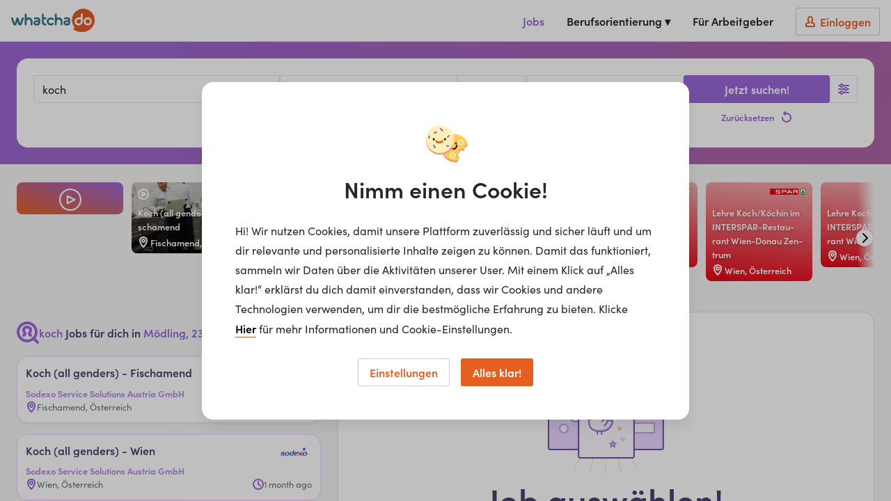

--- FILE ---
content_type: text/html; charset=utf-8
request_url: https://www.whatchado.com/de/jobs/koch/modling
body_size: 25862
content:
<!DOCTYPE html> <html lang="de"><head><meta charSet="utf-8"/><script data-react-helmet="true" type="application/ld+json">{"@context":"https://schema.org","@type":"Organization","url":"https://www.whatchado.com","logo":"https://assets.whatchado.com/images/logo/whatchado.png"}</script><script data-react-helmet="true">
				window.consentListener = null;
				window.wcdConsentListener = (callback) => {
					console.log('Hello there!');
					window.consentListener = callback;
				}
			</script><script data-react-helmet="true">dataLayer=[{"matching_complete":false,"ga_view":"website","defaultConsentConfig":{"adConsentGranted":false,"analyticsConsentGranted":false,"personalizationConsentGranted":false,"securityConsentGranted":true,"functionalityConsentGranted":true}}]</script><script data-react-helmet="true">(function(w,d,s,l,i){w[l]=w[l]||[];w[l].push({'gtm.start':
new Date().getTime(),event:'gtm.js'});var f=d.getElementsByTagName(s)[0],
j=d.createElement(s),dl=l!='dataLayer'?'&l='+l:'';j.async=true;j.src=
'//www.googletagmanager.com/gtm.js?id='+i+dl;f.parentNode.insertBefore(j,f);
})(window,document,'script','dataLayer','GTM-K5BMG63');</script><title data-react-helmet="true">koch Jobs für dich in Mödling, 2340 | whatchado</title><meta data-react-helmet="true" property="og:title" content="Jobs in voller Auflösung"/><meta data-react-helmet="true" name="description" content="Deine Jobplattform für Berufseinsteiger*innen und Young Professionals!"/><meta data-react-helmet="true" property="og:description" content="Deine Jobplattform für Berufseinsteiger*innen und Young Professionals!"/><meta data-react-helmet="true" property="og:image" content="https://storage.googleapis.com/wcd-craft/assets/img/share/Sharing_Jobs_DE_logo.jpg"/><meta data-react-helmet="true" name="robots" content="index, follow"/><meta data-react-helmet="true" property="og:title" content="koch Jobs für dich in Mödling, 2340 | whatchado"/><link data-react-helmet="true" rel="canonical" href="https://www.whatchado.com/de/jobs/koch/modling-2340"/><style data-react-helmet="true">._reel-box_v23ys_66{min-width:120px;position:relative;aspect-ratio:9/16;border-radius:8px;overflow:hidden;top:0}._reel-box_v23ys_66:hover ._reel-box__content_v23ys_74{border:1px solid var(--reel-box-color-start)}._reel-box__gradient_v23ys_77{position:absolute;top:0;bottom:0;left:0;right:0;background:linear-gradient(5deg,var(--reel-box-color-start) 0%,var(--reel-box-color-end) 100%)}._reel-box__video_v23ys_85{position:absolute;top:0;bottom:0;left:0;right:0}._reel-box__video-img_v23ys_92{object-fit:cover;width:100%;height:100%}._reel-box__content_v23ys_74{position:relative;padding:8px 8px 4px;color:#fff;display:flex;justify-content:space-between;flex-direction:column;height:100%;border:1px solid transparent;border-radius:8px;transition:border .3s}._reel-box__content-video_v23ys_109{background-color:#0003}._reel-box__meta_v23ys_112{display:flex;justify-content:space-between;height:24px;max-width:100%}._reel-box__meta--top_v23ys_118{align-items:flex-start}._reel-box__meta--bottom_v23ys_121{align-items:flex-end}._reel-box__icon_v23ys_124 path,._reel-box__icon_v23ys_124 g{fill:#fff}._reel-box__logo_v23ys_127{flex-grow:1;flex-shrink:0;justify-content:flex-end;display:flex}._reel-box__logo_v23ys_127 img{max-height:35px;max-width:52px}._reel-box__title_v23ys_137{font-size:12.8px;line-height:20px;text-align:left;font-weight:600;text-shadow:2px 2px 4px rgba(0,0,0,.25);overflow:hidden;display:-webkit-inline-box;-webkit-line-clamp:7;-webkit-box-orient:vertical}._reel-box__title--inverted_v23ys_148{color:#3c3c3c}._reel-box__custom-text_v23ys_151{font-size:24px;line-height:28px;text-align:left;font-weight:600;text-shadow:2px 2px 4px rgba(0,0,0,.25);overflow:hidden;display:-webkit-inline-box;-webkit-line-clamp:4;-webkit-box-orient:vertical}._reel-box__location_v23ys_162{display:flex;align-items:center;max-width:100%}._reel-box__location-icon_v23ys_167{margin-right:2px;flex-shrink:0}._reel-box__location-icon_v23ys_167 g,._reel-box__location-icon_v23ys_167 path{fill:#fff}._reel-box__location-icon--inverted_v23ys_174 path,._reel-box__location-icon--inverted_v23ys_174 g{fill:#3c3c3c}._reel-box__location-text_v23ys_177{font-size:12.8px;font-weight:600;text-overflow:ellipsis;white-space:nowrap;overflow:hidden}._reel-box__location-text--inverted_v23ys_184{color:#3c3c3c}._reel-box__text_v23ys_187{font-size:12.8px;line-height:20px;font-weight:400;text-align:center}._reel-box__inner_v23ys_193{position:absolute;display:flex;left:8px;right:8px}._reel-box__inner-top_v23ys_199{bottom:calc(50% + 40px);justify-content:center}._reel-box__inner-bottom_v23ys_203{top:calc(50% + 40px);bottom:8px;flex-direction:column;align-items:center;gap:6px}._reel-box__wcd-logo_v23ys_210{width:40px;height:12px;overflow:visible}._reel-box--intro_v23ys_215 ._reel-box__gradient_v23ys_77{background:linear-gradient(18deg,var(--reel-box-color-start) 0%,var(--reel-box-color-end) 100%)}._reel-box--intro_v23ys_215 ._reel-box__content_v23ys_74{justify-content:center;align-items:center;gap:8px}._reel-box--intro_v23ys_215 ._reel-box__text_v23ys_187{padding:0 8px}._reel-box--preview_v23ys_226 ._reel-box__title_v23ys_137{font-size:24px;line-height:34px}._reel-box--preview_v23ys_226 ._reel-box__logo_v23ys_127 img{max-height:70px;max-width:104px}._reel-box--preview_v23ys_226 ._reel-box__location-icon_v23ys_167{margin-right:4px;flex-shrink:0}._reel-box--preview_v23ys_226 ._reel-box__location-text_v23ys_177{font-size:24px;line-height:28px}._reel-box--preview_v23ys_226 ._reel-box__content_v23ys_74{padding:16px}
</style><style data-react-helmet="true">._placeholder__image_1qo1z_66{background-color:#e5e5e5}._placeholder__text_1qo1z_69{display:inline-block;background-color:#e5e5e5;max-width:95%}._placeholder__text--long_1qo1z_74{width:100%;height:16px}._placeholder__text--small_1qo1z_78{width:88px;height:16px}._placeholder__text--medium_1qo1z_82{width:113px;height:16px}._placeholder__text--big_1qo1z_86{width:240px;height:20px}._placeholder__text--giant_1qo1z_90{width:280px;height:28px}._placeholder__text--tag_1qo1z_94{width:117px;height:16px;border-radius:8px}._job-board-box_1qo1z_100{display:flex;flex-direction:column;gap:8px;background-color:#fff;border-radius:16px;box-shadow:0 1px 4px #0000000d;border:1px solid #EAD7FF;padding:8px;position:relative;overflow:hidden}._job-board-box__bg_1qo1z_112{position:absolute;top:0;bottom:0;left:0;right:0;opacity:0;transition:opacity .175s;background-image:linear-gradient(135deg,hsl(266deg,60%,63%) 0%,hsl(263deg,56%,75%) 0%,hsl(262deg,54%,85%) 4%,hsl(261deg,52%,93%) 15%,hsl(0deg,0%,100%) 56%)}._job-board-box--clickable_1qo1z_122{cursor:pointer;transition:all .175s}._job-board-box--clickable_1qo1z_122:hover{border-color:#9867d9;box-shadow:0 10px 20px #00000014;transform:translateY(-2px)}._job-board-box--clickable_1qo1z_122:hover ._job-board-box__bg_1qo1z_112{opacity:.5}._job-board-box--clickable_1qo1z_122:active{transform:translateY(2px);border-color:#724da3}._job-board-box--clickable_1qo1z_122:active ._job-board-box__bg_1qo1z_112{opacity:1}._job-board-box--selected_1qo1z_141{border-color:#9867d9}._job-board-box--selected_1qo1z_141 ._job-board-box__bg_1qo1z_112{opacity:.5}._job-board-box__row_1qo1z_147{display:flex;justify-content:space-between;align-items:flex-start;gap:16px;position:relative}._job-board-box__title_1qo1z_154{color:#4b3f72;font-size:14px;line-height:20px;overflow:hidden;display:-webkit-inline-box;-webkit-line-clamp:3;-webkit-box-orient:vertical}._job-board-box__channel_1qo1z_163{font-size:12.8px;line-height:20px;color:#ad85e1;font-weight:600;overflow:hidden;white-space:nowrap;text-overflow:ellipsis}._job-board-box__logo_1qo1z_172{flex-grow:1;flex-shrink:0;justify-content:flex-end;display:flex}._job-board-box__logo_1qo1z_172 img{max-height:35px;max-width:52px}._job-board-box__icons_1qo1z_182{display:flex;gap:8px;align-items:center}._job-board-box__video_1qo1z_187 path{fill:#e56020}._job-board-box__company_1qo1z_190 path{fill:#377784}._job-board-box__primePill_1qo1z_193{background:#4B3F72!important}._job-board-box__primePill_1qo1z_193 svg{margin-right:4px}._job-board-box__primePill_1qo1z_193 svg path{fill:#ffbfa6}._job-board-box__meta_1qo1z_202{color:#6c6c6c;font-size:12.8px;line-height:20px;display:flex;align-items:center;gap:4px;min-width:0}._job-board-box__meta-icon_1qo1z_211{flex-shrink:0}._job-board-box__meta-icon_1qo1z_211 path{fill:#9867d9}._job-board-box__meta-text_1qo1z_217{overflow:hidden;white-space:nowrap;text-overflow:ellipsis}@media only screen and (min-width: 481px){._job-board-box_1qo1z_100{padding:12px}._job-board-box_1qo1z_100 ._job-board-box__title_1qo1z_154{font-size:16px;-webkit-line-clamp:2}}._pill_1qo1z_232{white-space:nowrap;display:inline-flex;align-items:center;vertical-align:middle;background:#1972B2;color:#fff;height:20px;border-radius:10px;font-size:12.8px;line-height:20px;padding:0 11px}._pill__text_1qo1z_245{position:relative;top:-1px}._placeholder_1qo1z_66._job-board-box_1qo1z_100{gap:12px;border:1px solid #E5E5E5}._placeholder__logo_1qo1z_254{width:35px;height:26px}
</style><meta name="viewport" content="width=device-width, initial-scale=1, viewport-fit=cover"/><meta name="author" content="whatchado GmbH"/><meta name="theme-color" content="#E56020" media="(prefers-color-scheme: light)"/><meta name="theme-color" content="#C44408" media="(prefers-color-scheme: dark)"/><meta name="msapplication-config" content="/favicons/browserconfig.xml"/><meta name="msapplication-TileColor" content="#4495A6"/><meta name="google-signin-client_id" content="283316269218-cafgo4ikt4oa4nve1tk8g738pjaead8i.apps.googleusercontent.com"/><meta property="fb:app_id" content="584230034950518"/><meta property="twitter:card" content="summary"/><meta property="twitter:site" content="@whatchado"/><meta property="twitter:creator" content="@whatchado"/><meta property="og:site_name" content="whatchado"/><meta property="og:url" content="https://www.whatchado.com/de/jobs/koch/modling"/><meta property="og:type" content="website"/><link rel="stylesheet" href="/app/main.1133d15c546d2ff34db4.css"/><link rel="apple-touch-icon" sizes="180x180" href="/favicons/apple-touch-icon.png"/><link rel="icon" type="image/png" sizes="32x32" href="/favicons/favicon-32x32.png"/><link rel="icon" type="image/png" sizes="16x16" href="/favicons/favicon-16x16.png"/><link rel="manifest" href="/favicons/manifest.json"/><link rel="mask-icon" href="/favicons/safari-pinned-tab.svg" color="#E15C26"/><link rel="shortcut icon" href="/favicons/favicon.ico"/><link rel="stylesheet" href="https://use.typekit.net/ymg8qdq.css"/></head><body class="body--node"><div id="reactBody" class="app"><noscript><iframe src="//www.googletagmanager.com/ns.html?id=GTM-K5BMG63" title="gtm" height="0" width="0" style="display:none;visibility:hidden"></iframe></noscript><div class="app__content app__content--full"><nav class="navbar  navbar--job"><button type="button" class="navbar__safari-position-helper">close</button><div class="navbar__head"><a href="/de" class="navbar__logo" aria-label="whatchado logo"><div class="navbar__logo-icon"><svg width="120" height="35" viewBox="0 0 239 68" class=""><g fill="none"><g fill="#E15C26"><ellipse cx="219.2" cy="36.5" rx="6.3" ry="6.3"></ellipse><path d="M187.3 36.4C187.2 38.6 188.4 40.6 190.2 41.8 192.1 43 194.5 43 196.4 42 198.4 40.9 199.6 38.9 199.7 36.8L199.7 30.7 192.4 30.7C189.5 30.9 187.2 33.4 187.3 36.4L187.3 36.4Z"></path><path d="M206.6 0L206.4 0C194.8 0 184.1 6.2 178.3 16.2 172.5 26.2 172.5 38.5 178.3 48.6 179 49.8 179.8 51 180.7 52.3 184.3 58.2 173.3 55.9 178.9 59.8 185.7 64.6 193.8 67.2 202.1 67.1L202.5 67.1C214.5 67.2 225.8 61.7 233 52.1 237 46.3 239.1 39.5 238.9 32.5L238.9 32.2C238.8 14.5 224.4 0.1 206.6 0ZM193.2 48C190.2 48 187.3 46.9 185.1 44.7 183 42.6 181.8 39.7 181.9 36.7 181.9 30.4 186.9 25.3 193.2 25.1L199.5 25.1 199.5 16.3C199.5 14.9 200.7 13.7 202.1 13.7 203.5 13.7 204.7 14.9 204.7 16.3L204.7 20.2C204.7 26.8 204.7 30.2 204.7 36.5 204.6 42.8 199.5 47.9 193.2 48ZM219 48C212.7 48 207.5 42.8 207.5 36.5 207.5 30.1 212.7 24.9 219 24.9 225.4 24.9 230.6 30.1 230.6 36.5 230.6 42.8 225.5 47.9 219.2 48L219 48Z"></path></g><g fill="#347684"><path d="M113.9 25.2C108.3 25 103.3 28.9 102.3 34.3 101.1 39.4 103.7 44.7 108.6 47.1 110 47.7 111.6 48 113.1 48 116 48.1 118.8 47.1 120.9 45.1 122.1 44.1 122.2 42.5 121.4 41.3 120.9 40.7 120.2 40.3 119.4 40.3 118.8 40.3 118.2 40.5 117.7 40.9L117 41.3C116.6 41.6 116.3 41.8 115.9 42 115 42.5 114.1 42.8 113.1 42.8 111.3 42.7 109.6 41.8 108.6 40.3 106.9 38 107 34.9 108.8 32.6 109.9 31.4 111.5 30.6 113.1 30.6 114.3 30.6 115.5 31 116.4 31.6L117 32C117.6 32.4 118.3 32.8 119 33 119.1 33.1 119.3 33.1 119.5 33 120.4 33 121.3 32.4 121.7 31.6 122.3 30.3 121.9 28.8 120.8 27.9 118.9 26.2 116.5 25.2 114 25"></path><path d="M80.8 27C79.4 25.7 77.5 25 75.5 25L67.7 25C66.3 25 65.1 26.2 65.1 27.6 65.1 29 66.3 30.2 67.7 30.2L75.5 30.2C76.1 30.2 76.7 30.4 77.1 30.8 77.5 31.2 77.7 31.7 77.7 32.3L77.7 33.4 71.1 33.4C69.2 33.5 67.3 34.3 66 35.6 64.7 37 64 38.9 64 40.8 64 44.7 67.2 47.9 71.1 48L76.1 48C79.9 48 82.9 44.9 83 41.1L83 32.1C83 30.2 82.3 28.4 81 27.1L80.8 27ZM77.7 40.8C77.7 41.3 77.5 41.7 77.2 42.1 76.8 42.4 76.4 42.6 75.9 42.6L71 42.6C69.8 42.6 68.9 41.7 68.9 40.5 68.9 39.4 69.8 38.5 71 38.5L77.7 38.5 77.7 40.8Z"></path><path d="M166.9 27C165.4 25.7 163.5 25 161.6 25L153.8 25C152.4 25 151.2 26.2 151.2 27.6 151.2 29 152.4 30.2 153.8 30.2L161.6 30.2C162.2 30.2 162.8 30.4 163.2 30.8 163.6 31.2 163.8 31.7 163.8 32.3L163.8 33.4 157.2 33.4C155.2 33.4 153.4 34.2 152 35.6 150.7 37 150 38.8 150 40.8 150 44.7 153.2 47.9 157.1 48L162.1 48C165.9 48 168.9 44.9 169 41.1L169 32.1C169 30.2 168.3 28.3 166.9 27L166.9 27ZM163.9 40.8C163.9 41.3 163.7 41.7 163.3 42.1 163 42.4 162.5 42.6 162 42.6L157.1 42.6C156 42.6 155.1 41.7 155.1 40.5 155.1 39.4 156 38.5 157.1 38.5L163.9 38.5 163.9 40.8Z"></path><path d="M61 35.6C61.1 30.8 57.8 26.5 53 25.4 52 25.2 51 25.1 50 25.1 48.1 25.2 46.1 25.6 44.3 26.1 44.3 26.1 44.3 16.8 44.3 16.6 44.3 15.6 43.8 14.8 43 14.3 42.1 13.9 41.1 13.9 40.3 14.3 39.5 14.8 39 15.6 39 16.6 39 16.8 39 35.6 39 44.1L39 45.4C39 46.9 40.2 48 41.6 48 43.1 48 44.3 46.9 44.3 45.4L44.3 36.2C44.4 33.2 47 31 50 31.1 53.1 31 55.6 33.3 55.7 36.3L55.7 45.4C55.7 46.8 56.9 48 58.4 48 59.8 48 61 46.8 61 45.4 61 44.7 61 38.6 61 35.6"></path><path d="M147 35.6C147.1 30.8 143.8 26.5 139 25.4 138 25.2 137 25.1 136 25.1 134.1 25.2 132.1 25.6 130.3 26.1 130.3 26.1 130.3 16.8 130.3 16.6 130.3 15.6 129.8 14.8 129 14.3 128.1 13.9 127.1 13.9 126.3 14.3 125.5 14.8 125 15.6 125 16.6 125 16.8 125 35.6 125 44.1L125 45.4C125 46.9 126.2 48 127.6 48 129.1 48 130.3 46.9 130.3 45.4L130.3 36.2C130.4 33.3 133 31 136 31.1 139.1 31 141.6 33.4 141.7 36.3L141.7 45.4C141.7 46.9 142.9 48 144.4 48 145.8 48 147 46.9 147 45.4 147 44.7 147 38.6 147 35.6"></path><path d="M35.2 25.8C34.7 25.3 34 25 33.3 25 32.1 25 31 25.8 30.6 26.9L25.6 42.1 20.6 26.8C20.3 25.7 19.2 24.9 18 25 16.8 24.9 15.7 25.7 15.4 26.8L10.5 42.1 5.4 26.9C5 25.8 3.9 25 2.8 25 2 25 1.3 25.3 0.8 25.8 0.3 26.3 0 26.9 0 27.6 0 27.9 0.1 28.2 0.1 28.5L5.5 44.7C6.2 46.7 8.2 48.1 10.4 48 12.6 48.1 14.6 46.7 15.3 44.7 15.9 42.9 18 36.4 18 36.4 18 36.4 20 42.9 20.7 44.7 21.4 46.7 23.4 48.1 25.5 48 27.7 48.1 29.8 46.7 30.5 44.7L35.9 28.5C35.9 28.2 36 27.9 36 27.6 36 26.9 35.7 26.3 35.2 25.8"></path><path d="M98.3 42.8C95.5 42.5 94 41.4 93.5 39.4 93.3 38.4 93.2 37.5 93.2 36.5L93.2 30.3 98.4 30.3C99.8 30.3 101 29.2 101 27.8 101 26.3 99.8 25.2 98.4 25.2L93.2 25.2C93.2 25.2 93.2 16.6 93.2 16.6 93.2 15.1 92 14 90.6 14 89.2 14 88 15.1 88 16.6 88 16.6 88 38.9 88 38.9 87.8 41.3 88.7 43.6 90.5 45.3 92.5 47.1 95.3 48.1 98.1 48 98.7 48 99.4 47.8 99.9 47.4 100.4 46.9 100.6 46.3 100.6 45.6 100.7 45 100.5 44.3 100 43.8 99.6 43.3 98.9 42.9 98.3 42.9"></path></g></g></svg></div></a><button type="button" aria-label="Open sidebar" class="navbar__sidebar-toggle"><svg width="32" height="32" class="" viewBox="0 0 32 32"></svg></button></div><div class="navbar__wrapper navbar__wrapper--no-transition"><div class="navbar__right-menu"><a class="navbar__right-menu-item navbar__active-item" href="/de/jobs"><svg width="16" height="16" class="lap-and-up--hidden fill--orange" viewBox="0 0 16 16"></svg>Jobs</a><div class="tooltip navbar__dropdown tooltip--hidden"><div class="" role="button" tabindex="0"><span class="navbar__right-menu-item">Berufsorientierung ▾</span></div><div class="tooltip__popup tooltip__popup--navigation-right"><div class="tooltip__popup-content navbar__dropdown-list tooltip__popup-content--navigation"><div><a class="navbar__dropdown-item" href="/de/careers"><svg width="16" height="16" class="lap-and-up--hidden fill--orange" viewBox="0 0 16 16"></svg>Berufsorientierung Startseite</a><a class="navbar__dropdown-item" href="/de/matching"><svg width="16" height="16" class="lap-and-up--hidden fill--orange" viewBox="0 0 16 16"></svg>Matching</a><a class="navbar__dropdown-item" href="/de/organizations"><svg width="16" height="16" class="lap-and-up--hidden fill--orange" viewBox="0 0 16 16"></svg>Arbeitgeber</a><a class="navbar__dropdown-item" href="/de/stories"><svg width="16" height="16" class="lap-and-up--hidden fill--orange" viewBox="0 0 16 16"></svg>Videos</a><a class="navbar__dropdown-item" href="/de/search"><svg width="16" height="16" class="lap-and-up--hidden fill--orange" viewBox="0 0 16 16"></svg>Alle Inhalte</a></div></div></div></div><div class="lap-and-up--hidden margin-half--bottom"><div class="soft-half--ends soft--sides"><div class="milli color--purple-dark-2 border--purple-dark-2 border--bottom">Berufsorientierung</div></div><div><a class="navbar__dropdown-item" href="/de/careers"><svg width="16" height="16" class="lap-and-up--hidden fill--orange" viewBox="0 0 16 16"></svg>Berufsorientierung Startseite</a><a class="navbar__dropdown-item" href="/de/matching"><svg width="16" height="16" class="lap-and-up--hidden fill--orange" viewBox="0 0 16 16"></svg>Matching</a><a class="navbar__dropdown-item" href="/de/organizations"><svg width="16" height="16" class="lap-and-up--hidden fill--orange" viewBox="0 0 16 16"></svg>Arbeitgeber</a><a class="navbar__dropdown-item" href="/de/stories"><svg width="16" height="16" class="lap-and-up--hidden fill--orange" viewBox="0 0 16 16"></svg>Videos</a><a class="navbar__dropdown-item" href="/de/search"><svg width="16" height="16" class="lap-and-up--hidden fill--orange" viewBox="0 0 16 16"></svg>Alle Inhalte</a></div></div><a class="navbar__right-menu-item" target="_self" href="/de/business"><svg width="16" height="16" class="tablet-and-up--hidden fill--purple-dark-2" viewBox="0 0 16 16"></svg>Für Arbeitgeber</a><a rel="nofollow" class="navbar__right-menu-item navbar__right-menu-item--login" href="/de/business/auth/login"><span class="navbar__login-btn"><svg width="16" height="16" class="fill--orange" viewBox="0 0 16 16"></svg><span class="navbar__login-btn-text soft-quarter--left">Einloggen</span></span></a></div></div></nav><div class="job-board" style="--content-offset:16px"><div><div class="job-board__header gradient-box"><div class="grid-limiter grid-limiter--content job-board__container"><div class="job-board-header"><form action="/de/jobs/-/" class="job-board-header__row"><div class="job-board-header__left"><div class="job-board-header__inputs"><div class="job-board-header__mobile" tabindex="0" role="button"><div class="functional-input  functional-input--wide"><div class="text-input-new__wrapper functional-input__input"><div class="text-input-new__container"><span class="text-input-new__input ellipsis">koch, Mödling, 2340</span></div><span class="text-input-new__underline text-input-new__underline--new"></span></div><div class="functional-btn functional-input__button functional-btn--no-text"><svg width="16" height="16" class="functional-btn__svg  functional-btn__svg--no-text" viewBox="0 0 16 16"></svg></div></div></div><div class="job-board-header__search job-board-header__search--board"><div class="text-input-new__wrapper autocomplete-input "><div class="text-input-new__wrapper autocomplete-input__input"><div class="text-input-new__container"><input class="text-input-new__input" type="text" name="searchTerm" placeholder="Jobtitel, Unternehmen oder Suchbegriff..." autoComplete="off" value="koch"/></div><span class="text-input-new__underline text-input-new__underline--new"></span></div><div class="autocomplete-input__dropdown-container" style="top:calc(100% - 1px)"></div></div></div><button type="button" class="functional-btn job-board-header__details desk--hidden" aria-label="Filters toggle"><svg width="16" height="16" class="functional-btn__svg  functional-btn__svg--true-color" viewBox="0 0 16 16"></svg><span class="functional-btn__text functional-btn__text--no-hide"><sup></sup></span></button><div class="job-board-header__location"><div class="text-input-new__wrapper autocomplete-input job-board-header__location-input"><div class="text-input-new__wrapper autocomplete-input__input"><div class="text-input-new__container"><div class="text-input-new__prefix"><div class="text-input-new__icon text-input-new__icon--hover"><svg width="16" height="16" class="" viewBox="0 0 16 16"></svg></div></div><input class="text-input-new__input" type="text" name="location" placeholder="Standort" autoComplete="off" value="Mödling, 2340"/></div><span class="text-input-new__underline text-input-new__underline--new"></span></div><div class="autocomplete-input__dropdown-container" style="top:calc(100% - 1px)"></div></div><div class="dropdown job-board-header__location-select"><div class="dropdown__container"><select aria-label="distance" name="distance" class="dropdown__field"><option value="30" selected="">30 km</option><option value="50">50 km</option><option value="100">100 km</option></select><span class="dropdown__arrow"><svg width="16" height="16" class="" viewBox="0 0 16 16"></svg></span></div><span class="dropdown__underline"></span></div></div><div class="dropdown job-board-header__type"><div class="dropdown__container"><select aria-label="employments" name="employments" class="dropdown__field placeholder-color"><option value="">Alle Anstellungsarten</option><option value="abiturientenprogramm">Abiturientenprogramm</option><option value="abschlussarbeit">Abschlussarbeit</option><option value="ausbildung">Ausbildung</option><option value="duales-studium">Duales Studium</option><option value="freelancer">Freelancer</option><option value="geringfugig">Geringfügig</option><option value="praktikum">Praktikum</option><option value="teilzeit">Teilzeit</option><option value="traineeprogramm">Traineeprogramm</option><option value="vollzeit">Vollzeit</option></select><span class="dropdown__arrow"><svg width="16" height="16" class="" viewBox="0 0 16 16"></svg></span></div><span class="dropdown__underline"></span></div></div><div class="job-board-header__row job-board-header__row--filter"><div class="job-board-header__items job-board-header__items--common"><div class="job-filters__single"><span class="checkbox hard padding--right job-filters__item" role="button" tabindex="-1"><input class="checkbox__input" type="checkbox" name="hasVideo" value="true"/><label class="checkbox__label" for="hasVideo"><span class="checkbox__checkbox-container"><span class="checkbox__checkbox checkbox__checkbox--purple"></span></span><span class="checkbox__label-content checkbox__title"><span class="ellipsis">mit Video</span></span></label></span></div></div><div class="job-board-header__items job-board-header__items--checkbox"><details class="details hard--top details--job no-border"><summary class="undefined details__summary--job no-border" role="button" tabindex="0"><span class="details__summary-content-wrapper"><span class="details__summary-text details__summary--job no-border">Organisationsform</span><svg width="16" height="16" class="details__svg fill--purple" viewBox="0 0 16 16"></svg></span></summary><div class="job-filters"></div></details><details class="details hard--top details--job no-border"><summary class="undefined details__summary--job no-border" role="button" tabindex="0"><span class="details__summary-content-wrapper"><span class="details__summary-text details__summary--job no-border">Berufsgruppen</span><svg width="16" height="16" class="details__svg fill--purple" viewBox="0 0 16 16"></svg></span></summary><div class="job-filters"></div></details><details class="details hard--top details--job no-border"><summary class="undefined details__summary--job no-border" role="button" tabindex="0"><span class="details__summary-content-wrapper"><span class="details__summary-text details__summary--job no-border">Branchen</span><svg width="16" height="16" class="details__svg fill--purple" viewBox="0 0 16 16"></svg></span></summary><div class="job-filters job-filters--right"></div></details><details class="details hard--top details--job no-border"><summary class="undefined details__summary--job no-border" role="button" tabindex="0"><span class="details__summary-content-wrapper"><span class="details__summary-text details__summary--job no-border">Tätigkeitsbereiche</span><svg width="16" height="16" class="details__svg fill--purple" viewBox="0 0 16 16"></svg></span></summary><div class="job-filters job-filters--right"></div></details></div></div></div><div class="job-board-header__right"><button type="button" class="functional-btn job-board-header__details lap-and-down--hidden" aria-label="Filters toggle"><svg width="16" height="16" class="functional-btn__svg  functional-btn__svg--true-color" viewBox="0 0 16 16"></svg><span class="functional-btn__text functional-btn__text--no-hide"><sup></sup></span></button><div class="job-board-header__search-btn-container job-board-header__search-btn-container--condensed"><button type="submit" class="btn btn--full btn--purple job-board-header__search-btn"><span class="btn__text">Jetzt suchen!</span></button><button type="button" class="borderless-btn borderless-btn--purple job-board-header__reset hard borderless-btn--main borderless-btn--mobile-text" id=""><span class="borderless-btn__text borderless-btn__text--right">Zurücksetzen</span><svg width="16" height="16" class="flex-shrink-0 " viewBox="0 0 16 16"></svg></button></div></div></form></div></div></div><div class="job-board__reels"><div class="grid-limiter grid-limiter--content job-board__container"><div class="scroller reel-list reel-list--with-intro"><div class="scroller__container"><div class="scroller__content"><div class="list list--swipeable list--with-hover list--no-gap"><div class="list__item list__item--swipeable reel-list__item "><div class="reel-box" tabindex="-1" role="button"><div class="_reel-box_v23ys_66 _reel-box--intro_v23ys_215" style="--reel-box-color-start:#E56020;--reel-box-color-end:#9867D9"><div class="_reel-box__gradient_v23ys_77"></div><div class="_reel-box__content_v23ys_74"><div class="_reel-box__inner_v23ys_193 _reel-box__inner-top_v23ys_199"><span class="_reel-box__text_v23ys_187">Entdecke deinen Traumjob...</span></div><svg width="32" height="32" class="_reel-box__icon_v23ys_124" viewBox="0 0 32 32"></svg><div class="_reel-box__inner_v23ys_193 _reel-box__inner-bottom_v23ys_203"><span class="_reel-box__text_v23ys_187">...jetzt auch in unseren spannenden whatchado Reals!</span></div></div></div></div></div><div class="list__item list__item--swipeable reel-list__item "><div class="reel-box" tabindex="-1" role="button"><div class="_reel-box_v23ys_66" style="--reel-box-color-start:#2a285c;--reel-box-color-end:#2a285c4D"><div class="_reel-box__gradient_v23ys_77"></div><div class="_reel-box__video_v23ys_85"><img src="https://wcd-craft.imgix.net/assets/img/thumbnail/sodexo-austria-video-thumbnail-119074-98090.png?auto=format&amp;dpr=1&amp;crop=false&amp;fit=clip&amp;w=270&amp;h=480&amp;lossless=true&amp;q=50&amp;disableLibraryParam=true&amp;className=_reel-box__video-img_v23ys_92" class="_reel-box__video-img_v23ys_92" alt=""/></div><div class="_reel-box__content_v23ys_74 _reel-box__content-video_v23ys_109"><div class="_reel-box__meta_v23ys_112 _reel-box__meta--top_v23ys_118"><svg width="16" height="16" class="_reel-box__icon_v23ys_124" viewBox="0 0 16 16"></svg><div class="_reel-box__logo_v23ys_127"><img src="https://wcd-craft.imgix.net/assets/img/logo/Sodexo_Logo_freigestellt.png?auto=format&amp;dpr=1&amp;crop=false&amp;fit=clip&amp;w=104&amp;h=70&amp;lossless=true&amp;q=50&amp;disableLibraryParam=true" class="" alt=""/></div></div><span class="_reel-box__title_v23ys_137">Koch (al&shy;l &shy;gen&shy;der&shy;s) - &shy;Fi&shy;scha&shy;mend</span><div class="_reel-box__meta_v23ys_112 _reel-box__meta--bottom_v23ys_121"><span class="_reel-box__location_v23ys_162"><svg width="16" height="16" class="_reel-box__location-icon_v23ys_167" viewBox="0 0 16 16"></svg><span class="_reel-box__location-text_v23ys_177">Fischamend, Österreich</span></span></div></div></div></div></div><div class="list__item list__item--swipeable reel-list__item "><div class="reel-box" tabindex="-1" role="button"><div class="_reel-box_v23ys_66" style="--reel-box-color-start:#2a285c;--reel-box-color-end:#2a285c4D"><div class="_reel-box__gradient_v23ys_77"></div><div class="_reel-box__video_v23ys_85"><img src="https://wcd-craft.imgix.net/assets/img/thumbnail/sodexo-austria-video-thumbnail-119074-98090.png?auto=format&amp;dpr=1&amp;crop=false&amp;fit=clip&amp;w=270&amp;h=480&amp;lossless=true&amp;q=50&amp;disableLibraryParam=true&amp;className=_reel-box__video-img_v23ys_92" class="_reel-box__video-img_v23ys_92" alt=""/></div><div class="_reel-box__content_v23ys_74 _reel-box__content-video_v23ys_109"><div class="_reel-box__meta_v23ys_112 _reel-box__meta--top_v23ys_118"><svg width="16" height="16" class="_reel-box__icon_v23ys_124" viewBox="0 0 16 16"></svg><div class="_reel-box__logo_v23ys_127"><img src="https://wcd-craft.imgix.net/assets/img/logo/Sodexo_Logo_freigestellt.png?auto=format&amp;dpr=1&amp;crop=false&amp;fit=clip&amp;w=104&amp;h=70&amp;lossless=true&amp;q=50&amp;disableLibraryParam=true" class="" alt=""/></div></div><span class="_reel-box__title_v23ys_137">Koch (al&shy;l &shy;gen&shy;der&shy;s) - Wi&shy;en</span><div class="_reel-box__meta_v23ys_112 _reel-box__meta--bottom_v23ys_121"><span class="_reel-box__location_v23ys_162"><svg width="16" height="16" class="_reel-box__location-icon_v23ys_167" viewBox="0 0 16 16"></svg><span class="_reel-box__location-text_v23ys_177">Wien, Österreich</span></span></div></div></div></div></div><div class="list__item list__item--swipeable reel-list__item "><div class="reel-box" tabindex="-1" role="button"><div class="_reel-box_v23ys_66" style="--reel-box-color-start:#e40614;--reel-box-color-end:#e406144D"><div class="_reel-box__gradient_v23ys_77"></div><div class="_reel-box__content_v23ys_74"><div class="_reel-box__meta_v23ys_112 _reel-box__meta--top_v23ys_118"><div class="_reel-box__logo_v23ys_127"><img src="https://wcd-craft.imgix.net/assets/img/logo/sparneu-oesterreichische-warenhandels-ag-channel-logo-125942-72503-1.png?auto=format&amp;dpr=1&amp;crop=false&amp;fit=clip&amp;w=104&amp;h=70&amp;lossless=true&amp;q=50&amp;disableLibraryParam=true" class="" alt=""/></div></div><span class="_reel-box__title_v23ys_137">Krea&shy;ti&shy;ve&shy;r&shy; &shy;Koch/&shy;Kö&shy;chin &shy;für un&shy;ser &shy;Re&shy;stau&shy;ran&shy;t "Da&shy;s &shy;Mez&shy;za&shy;nin&shy;" &shy;für &shy;Voll&shy;zeit</span><div class="_reel-box__meta_v23ys_112 _reel-box__meta--bottom_v23ys_121"><span class="_reel-box__location_v23ys_162"><svg width="16" height="16" class="_reel-box__location-icon_v23ys_167" viewBox="0 0 16 16"></svg><span class="_reel-box__location-text_v23ys_177">Wien, Österreich</span></span></div></div></div></div></div><div class="list__item list__item--swipeable reel-list__item "><div class="reel-box" tabindex="-1" role="button"><div class="_reel-box_v23ys_66" style="--reel-box-color-start:#2a285c;--reel-box-color-end:#2a285c4D"><div class="_reel-box__gradient_v23ys_77"></div><div class="_reel-box__video_v23ys_85"><img src="https://wcd-craft.imgix.net/assets/img/thumbnail/sodexo-austria-video-thumbnail-119074-98090.png?auto=format&amp;dpr=1&amp;crop=false&amp;fit=clip&amp;w=270&amp;h=480&amp;lossless=true&amp;q=50&amp;disableLibraryParam=true&amp;className=_reel-box__video-img_v23ys_92" class="_reel-box__video-img_v23ys_92" alt=""/></div><div class="_reel-box__content_v23ys_74 _reel-box__content-video_v23ys_109"><div class="_reel-box__meta_v23ys_112 _reel-box__meta--top_v23ys_118"><svg width="16" height="16" class="_reel-box__icon_v23ys_124" viewBox="0 0 16 16"></svg><div class="_reel-box__logo_v23ys_127"><img src="https://wcd-craft.imgix.net/assets/img/logo/Sodexo_Logo_freigestellt.png?auto=format&amp;dpr=1&amp;crop=false&amp;fit=clip&amp;w=104&amp;h=70&amp;lossless=true&amp;q=50&amp;disableLibraryParam=true" class="" alt=""/></div></div><span class="_reel-box__title_v23ys_137">Koch (al&shy;l &shy;gen&shy;der&shy;s) - 1110 Wi&shy;en</span><div class="_reel-box__meta_v23ys_112 _reel-box__meta--bottom_v23ys_121"><span class="_reel-box__location_v23ys_162"><svg width="16" height="16" class="_reel-box__location-icon_v23ys_167" viewBox="0 0 16 16"></svg><span class="_reel-box__location-text_v23ys_177">Wien, Österreich</span></span></div></div></div></div></div><div class="list__item list__item--swipeable reel-list__item "><div class="reel-box" tabindex="-1" role="button"><div class="_reel-box_v23ys_66" style="--reel-box-color-start:#e40614;--reel-box-color-end:#e406144D"><div class="_reel-box__gradient_v23ys_77"></div><div class="_reel-box__content_v23ys_74"><div class="_reel-box__meta_v23ys_112 _reel-box__meta--top_v23ys_118"><div class="_reel-box__logo_v23ys_127"><img src="https://wcd-craft.imgix.net/assets/img/logo/sparneu-oesterreichische-warenhandels-ag-channel-logo-125942-72503-1.png?auto=format&amp;dpr=1&amp;crop=false&amp;fit=clip&amp;w=104&amp;h=70&amp;lossless=true&amp;q=50&amp;disableLibraryParam=true" class="" alt=""/></div></div><span class="_reel-box__title_v23ys_137">Leh&shy;re &shy;Koch/&shy;Kö&shy;chin im IN&shy;TER&shy;SPAR-&shy;Re&shy;stau&shy;ran&shy;t Wien-&shy;Schot&shy;ten&shy;tor</span><div class="_reel-box__meta_v23ys_112 _reel-box__meta--bottom_v23ys_121"><span class="_reel-box__location_v23ys_162"><svg width="16" height="16" class="_reel-box__location-icon_v23ys_167" viewBox="0 0 16 16"></svg><span class="_reel-box__location-text_v23ys_177">Wien, Österreich</span></span></div></div></div></div></div><div class="list__item list__item--swipeable reel-list__item "><div class="reel-box" tabindex="-1" role="button"><div class="_reel-box_v23ys_66" style="--reel-box-color-start:#e40614;--reel-box-color-end:#e406144D"><div class="_reel-box__gradient_v23ys_77"></div><div class="_reel-box__content_v23ys_74"><div class="_reel-box__meta_v23ys_112 _reel-box__meta--top_v23ys_118"><div class="_reel-box__logo_v23ys_127"><img src="https://wcd-craft.imgix.net/assets/img/logo/sparneu-oesterreichische-warenhandels-ag-channel-logo-125942-72503-1.png?auto=format&amp;dpr=1&amp;crop=false&amp;fit=clip&amp;w=104&amp;h=70&amp;lossless=true&amp;q=50&amp;disableLibraryParam=true" class="" alt=""/></div></div><span class="_reel-box__title_v23ys_137">Leh&shy;re &shy;Koch/&shy;Kö&shy;chin im IN&shy;TER&shy;SPAR-&shy;Re&shy;stau&shy;ran&shy;t Wien-Do&shy;nau &shy;Zen&shy;trum</span><div class="_reel-box__meta_v23ys_112 _reel-box__meta--bottom_v23ys_121"><span class="_reel-box__location_v23ys_162"><svg width="16" height="16" class="_reel-box__location-icon_v23ys_167" viewBox="0 0 16 16"></svg><span class="_reel-box__location-text_v23ys_177">Wien, Österreich</span></span></div></div></div></div></div><div class="list__item list__item--swipeable reel-list__item "><div class="reel-box" tabindex="-1" role="button"><div class="_reel-box_v23ys_66" style="--reel-box-color-start:#e40614;--reel-box-color-end:#e406144D"><div class="_reel-box__gradient_v23ys_77"></div><div class="_reel-box__content_v23ys_74"><div class="_reel-box__meta_v23ys_112 _reel-box__meta--top_v23ys_118"><div class="_reel-box__logo_v23ys_127"><img src="https://wcd-craft.imgix.net/assets/img/logo/sparneu-oesterreichische-warenhandels-ag-channel-logo-125942-72503-1.png?auto=format&amp;dpr=1&amp;crop=false&amp;fit=clip&amp;w=104&amp;h=70&amp;lossless=true&amp;q=50&amp;disableLibraryParam=true" class="" alt=""/></div></div><span class="_reel-box__title_v23ys_137">Leh&shy;re &shy;Koch/&shy;Kö&shy;chin im IN&shy;TER&shy;SPAR-&shy;Re&shy;stau&shy;ran&shy;t Wien-&shy;Schot&shy;ten&shy;tor</span><div class="_reel-box__meta_v23ys_112 _reel-box__meta--bottom_v23ys_121"><span class="_reel-box__location_v23ys_162"><svg width="16" height="16" class="_reel-box__location-icon_v23ys_167" viewBox="0 0 16 16"></svg><span class="_reel-box__location-text_v23ys_177">Wien, Österreich</span></span></div></div></div></div></div><div class="list__item list__item--swipeable reel-list__item "><div class="reel-box" tabindex="-1" role="button"><div class="_reel-box_v23ys_66" style="--reel-box-color-start:#e40614;--reel-box-color-end:#e406144D"><div class="_reel-box__gradient_v23ys_77"></div><div class="_reel-box__content_v23ys_74"><div class="_reel-box__meta_v23ys_112 _reel-box__meta--top_v23ys_118"><div class="_reel-box__logo_v23ys_127"><img src="https://wcd-craft.imgix.net/assets/img/logo/sparneu-oesterreichische-warenhandels-ag-channel-logo-125942-72503-1.png?auto=format&amp;dpr=1&amp;crop=false&amp;fit=clip&amp;w=104&amp;h=70&amp;lossless=true&amp;q=50&amp;disableLibraryParam=true" class="" alt=""/></div></div><span class="_reel-box__title_v23ys_137">Leh&shy;re &shy;Koch/&shy;Kö&shy;chin im IN&shy;TER&shy;SPAR-&shy;Re&shy;stau&shy;ran&shy;t Wien-Do&shy;nau &shy;Zen&shy;trum</span><div class="_reel-box__meta_v23ys_112 _reel-box__meta--bottom_v23ys_121"><span class="_reel-box__location_v23ys_162"><svg width="16" height="16" class="_reel-box__location-icon_v23ys_167" viewBox="0 0 16 16"></svg><span class="_reel-box__location-text_v23ys_177">Wien, Österreich</span></span></div></div></div></div></div><div class="list__item list__item--swipeable reel-list__item "><div class="reel-box" tabindex="-1" role="button"><div class="_reel-box_v23ys_66" style="--reel-box-color-start:#e40614;--reel-box-color-end:#e406144D"><div class="_reel-box__gradient_v23ys_77"></div><div class="_reel-box__content_v23ys_74"><div class="_reel-box__meta_v23ys_112 _reel-box__meta--top_v23ys_118"><div class="_reel-box__logo_v23ys_127"><img src="https://wcd-craft.imgix.net/assets/img/logo/sparneu-oesterreichische-warenhandels-ag-channel-logo-125942-72503-1.png?auto=format&amp;dpr=1&amp;crop=false&amp;fit=clip&amp;w=104&amp;h=70&amp;lossless=true&amp;q=50&amp;disableLibraryParam=true" class="" alt=""/></div></div><span class="_reel-box__title_v23ys_137">Koch/&shy;Kö&shy;chin &shy;für &shy;Voll&shy;zeit</span><div class="_reel-box__meta_v23ys_112 _reel-box__meta--bottom_v23ys_121"><span class="_reel-box__location_v23ys_162"><svg width="16" height="16" class="_reel-box__location-icon_v23ys_167" viewBox="0 0 16 16"></svg><span class="_reel-box__location-text_v23ys_177">Wien, Österreich</span></span></div></div></div></div></div><div class="list__item list__item--swipeable reel-list__item "><div class="reel-box" tabindex="-1" role="button"><div class="_reel-box_v23ys_66" style="--reel-box-color-start:#005592;--reel-box-color-end:#0055924D"><div class="_reel-box__gradient_v23ys_77"></div><div class="_reel-box__video_v23ys_85"><img src="https://wcd-craft.imgix.net/assets/img/thumbnail/noe-landesgesundheitsagentur-video-thumbnail-119074-2217.png?auto=format&amp;dpr=1&amp;crop=false&amp;fit=clip&amp;w=270&amp;h=480&amp;lossless=true&amp;q=50&amp;disableLibraryParam=true&amp;className=_reel-box__video-img_v23ys_92" class="_reel-box__video-img_v23ys_92" alt=""/></div><div class="_reel-box__content_v23ys_74 _reel-box__content-video_v23ys_109"><div class="_reel-box__meta_v23ys_112 _reel-box__meta--top_v23ys_118"><svg width="16" height="16" class="_reel-box__icon_v23ys_124" viewBox="0 0 16 16"></svg><div class="_reel-box__logo_v23ys_127"><img src="https://wcd-craft.imgix.net/assets/img/logo/landesgesundheitsagentur_logo.png?auto=format&amp;dpr=1&amp;crop=false&amp;fit=clip&amp;w=104&amp;h=70&amp;lossless=true&amp;q=50&amp;disableLibraryParam=true" class="" alt=""/></div></div><span class="_reel-box__title_v23ys_137">Lehr&shy;lin&shy;g &shy;Kö&shy;chin b&shy;zw. &shy;Koch</span><div class="_reel-box__meta_v23ys_112 _reel-box__meta--bottom_v23ys_121"><span class="_reel-box__location_v23ys_162"><svg width="16" height="16" class="_reel-box__location-icon_v23ys_167" viewBox="0 0 16 16"></svg><span class="_reel-box__location-text_v23ys_177">Klosterneuburg, Österreich</span></span></div></div></div></div></div><div class="list__item list__item--swipeable reel-list__item "><div class="reel-box" tabindex="-1" role="button"><div class="_reel-box_v23ys_66" style="--reel-box-color-start:#c5271c;--reel-box-color-end:#c5271c4D"><div class="_reel-box__gradient_v23ys_77"></div><div class="_reel-box__video_v23ys_85"><img src="https://wcd-craft.imgix.net/assets/img/thumbnail/generali-gruppe-oesterreich-video-thumbnail-119074-3665.png?auto=format&amp;dpr=1&amp;crop=false&amp;fit=clip&amp;w=270&amp;h=480&amp;lossless=true&amp;q=50&amp;disableLibraryParam=true&amp;className=_reel-box__video-img_v23ys_92" class="_reel-box__video-img_v23ys_92" alt=""/></div><div class="_reel-box__content_v23ys_74 _reel-box__content-video_v23ys_109"><div class="_reel-box__meta_v23ys_112 _reel-box__meta--top_v23ys_118"><svg width="16" height="16" class="_reel-box__icon_v23ys_124" viewBox="0 0 16 16"></svg><div class="_reel-box__logo_v23ys_127"><img src="https://wcd-craft.imgix.net/assets/img/logo/e7ca1b4bcef951bc4fb32610bf15be61.png?auto=format&amp;dpr=1&amp;crop=false&amp;fit=clip&amp;w=104&amp;h=70&amp;lossless=true&amp;q=50&amp;disableLibraryParam=true" class="" alt=""/></div></div><span class="_reel-box__title_v23ys_137">Lehr&shy;lin&shy;g &shy;Koch/&shy;Kö&shy;chin (w/m/d)</span><div class="_reel-box__meta_v23ys_112 _reel-box__meta--bottom_v23ys_121"><span class="_reel-box__location_v23ys_162"><svg width="16" height="16" class="_reel-box__location-icon_v23ys_167" viewBox="0 0 16 16"></svg><span class="_reel-box__location-text_v23ys_177">Wien, Österreich</span></span></div></div></div></div></div><div class="list__item list__item--swipeable reel-list__item "><div class="reel-box" tabindex="-1" role="button"><div class="_reel-box_v23ys_66" style="--reel-box-color-start:#2a285c;--reel-box-color-end:#2a285c4D"><div class="_reel-box__gradient_v23ys_77"></div><div class="_reel-box__video_v23ys_85"><img src="https://wcd-craft.imgix.net/assets/img/thumbnail/sodexo-austria-video-thumbnail-6371-30159.png?auto=format&amp;dpr=1&amp;crop=false&amp;fit=clip&amp;w=270&amp;h=480&amp;lossless=true&amp;q=50&amp;disableLibraryParam=true&amp;className=_reel-box__video-img_v23ys_92" class="_reel-box__video-img_v23ys_92" alt=""/></div><div class="_reel-box__content_v23ys_74 _reel-box__content-video_v23ys_109"><div class="_reel-box__meta_v23ys_112 _reel-box__meta--top_v23ys_118"><svg width="16" height="16" class="_reel-box__icon_v23ys_124" viewBox="0 0 16 16"></svg><div class="_reel-box__logo_v23ys_127"><img src="https://wcd-craft.imgix.net/assets/img/logo/Sodexo_Logo_freigestellt.png?auto=format&amp;dpr=1&amp;crop=false&amp;fit=clip&amp;w=104&amp;h=70&amp;lossless=true&amp;q=50&amp;disableLibraryParam=true" class="" alt=""/></div></div><span class="_reel-box__title_v23ys_137">Kü&shy;chen&shy;che&shy;f (al&shy;l &shy;gen&shy;der&shy;s) - Wi&shy;en</span><div class="_reel-box__meta_v23ys_112 _reel-box__meta--bottom_v23ys_121"><span class="_reel-box__location_v23ys_162"><svg width="16" height="16" class="_reel-box__location-icon_v23ys_167" viewBox="0 0 16 16"></svg><span class="_reel-box__location-text_v23ys_177">Wien, Österreich</span></span></div></div></div></div></div><div class="list__item list__item--swipeable reel-list__item "><div class="reel-box" tabindex="-1" role="button"><div class="_reel-box_v23ys_66" style="--reel-box-color-start:#2a285c;--reel-box-color-end:#2a285c4D"><div class="_reel-box__gradient_v23ys_77"></div><div class="_reel-box__video_v23ys_85"><img src="https://wcd-craft.imgix.net/assets/img/thumbnail/sodexo-austria-video-thumbnail-119074-98090.png?auto=format&amp;dpr=1&amp;crop=false&amp;fit=clip&amp;w=270&amp;h=480&amp;lossless=true&amp;q=50&amp;disableLibraryParam=true&amp;className=_reel-box__video-img_v23ys_92" class="_reel-box__video-img_v23ys_92" alt=""/></div><div class="_reel-box__content_v23ys_74 _reel-box__content-video_v23ys_109"><div class="_reel-box__meta_v23ys_112 _reel-box__meta--top_v23ys_118"><svg width="16" height="16" class="_reel-box__icon_v23ys_124" viewBox="0 0 16 16"></svg><div class="_reel-box__logo_v23ys_127"><img src="https://wcd-craft.imgix.net/assets/img/logo/Sodexo_Logo_freigestellt.png?auto=format&amp;dpr=1&amp;crop=false&amp;fit=clip&amp;w=104&amp;h=70&amp;lossless=true&amp;q=50&amp;disableLibraryParam=true" class="" alt=""/></div></div><span class="_reel-box__title_v23ys_137">Sous-&shy;Che&shy;f &shy;mit &shy;Sprin&shy;ger&shy;funk&shy;ti&shy;on (al&shy;l &shy;gen&shy;der&shy;s) - &shy;Re&shy;gi&shy;on Wi&shy;en</span><div class="_reel-box__meta_v23ys_112 _reel-box__meta--bottom_v23ys_121"><span class="_reel-box__location_v23ys_162"><svg width="16" height="16" class="_reel-box__location-icon_v23ys_167" viewBox="0 0 16 16"></svg><span class="_reel-box__location-text_v23ys_177">Wien, Österreich</span></span></div></div></div></div></div><div class="list__item list__item--swipeable reel-list__item "><div class="reel-box" tabindex="-1" role="button"><div class="_reel-box_v23ys_66" style="--reel-box-color-start:#c4151d;--reel-box-color-end:#c4151d4D"><div class="_reel-box__gradient_v23ys_77"></div><div class="_reel-box__content_v23ys_74"><div class="_reel-box__meta_v23ys_112 _reel-box__meta--top_v23ys_118"><div class="_reel-box__logo_v23ys_127"><img src="https://wcd-craft.imgix.net/assets/img/logo/loewen-gasthaus-logo-retina.png.webp?auto=format&amp;dpr=1&amp;crop=false&amp;fit=clip&amp;w=104&amp;h=70&amp;lossless=true&amp;q=50&amp;disableLibraryParam=true" class="" alt=""/></div></div><span class="_reel-box__title_v23ys_137">Che&shy;f &shy;de Rang</span><div class="_reel-box__meta_v23ys_112 _reel-box__meta--bottom_v23ys_121"><span class="_reel-box__location_v23ys_162"><svg width="16" height="16" class="_reel-box__location-icon_v23ys_167" viewBox="0 0 16 16"></svg><span class="_reel-box__location-text_v23ys_177">Remote</span></span></div></div></div></div></div><div class="list__item list__item--swipeable reel-list__item "><div class="reel-box" tabindex="-1" role="button"><div class="_reel-box_v23ys_66" style="--reel-box-color-start:#e40614;--reel-box-color-end:#e406144D"><div class="_reel-box__gradient_v23ys_77"></div><div class="_reel-box__content_v23ys_74"><div class="_reel-box__meta_v23ys_112 _reel-box__meta--top_v23ys_118"><div class="_reel-box__logo_v23ys_127"><img src="https://wcd-craft.imgix.net/assets/img/logo/sparneu-oesterreichische-warenhandels-ag-channel-logo-125942-72503-1.png?auto=format&amp;dpr=1&amp;crop=false&amp;fit=clip&amp;w=104&amp;h=70&amp;lossless=true&amp;q=50&amp;disableLibraryParam=true" class="" alt=""/></div></div><span class="_reel-box__title_v23ys_137">Kü&shy;chen&shy;che&shy;f:in/&shy;Stell&shy;v. &shy;Re&shy;stau&shy;rant&shy;lei&shy;ter:in &shy;für &shy;Voll&shy;zeit</span><div class="_reel-box__meta_v23ys_112 _reel-box__meta--bottom_v23ys_121"><span class="_reel-box__location_v23ys_162"><svg width="16" height="16" class="_reel-box__location-icon_v23ys_167" viewBox="0 0 16 16"></svg><span class="_reel-box__location-text_v23ys_177">Wien, Österreich</span></span></div></div></div></div></div><div class="list__item list__item--swipeable reel-list__item "><div class="reel-box" tabindex="-1" role="button"><div class="_reel-box_v23ys_66" style="--reel-box-color-start:#cc0900;--reel-box-color-end:#cc09004D"><div class="_reel-box__gradient_v23ys_77"></div><div class="_reel-box__content_v23ys_74"><div class="_reel-box__meta_v23ys_112 _reel-box__meta--top_v23ys_118"><div class="_reel-box__logo_v23ys_127"><img src="https://wcd-craft.imgix.net/assets/img/logo/Logo_OEBB.png?auto=format&amp;dpr=1&amp;crop=false&amp;fit=clip&amp;w=104&amp;h=70&amp;lossless=true&amp;q=50&amp;disableLibraryParam=true" class="" alt=""/></div></div><span class="_reel-box__title_v23ys_137">Fall&shy;wei&shy;se Aus&shy;hil&shy;fe (m/w/x) &shy;Ge&shy;ring&shy;fü&shy;gi&shy;g  &shy;Ser&shy;vice&shy; un&shy;d &shy;Kü&shy;che &shy;für in&shy;ter&shy;ne Ver&shy;an&shy;stal&shy;tun&shy;gen in Wi&shy;en</span><div class="_reel-box__meta_v23ys_112 _reel-box__meta--bottom_v23ys_121"><span class="_reel-box__location_v23ys_162"><svg width="16" height="16" class="_reel-box__location-icon_v23ys_167" viewBox="0 0 16 16"></svg><span class="_reel-box__location-text_v23ys_177">Wien, Österreich</span></span></div></div></div></div></div><div class="list__item list__item--swipeable reel-list__item "><div class="reel-box" tabindex="-1" role="button"><div class="_reel-box_v23ys_66" style="--reel-box-color-start:#005592;--reel-box-color-end:#0055924D"><div class="_reel-box__gradient_v23ys_77"></div><div class="_reel-box__content_v23ys_74"><div class="_reel-box__meta_v23ys_112 _reel-box__meta--top_v23ys_118"><div class="_reel-box__logo_v23ys_127"><img src="https://wcd-craft.imgix.net/assets/img/logo/landesgesundheitsagentur_logo.png?auto=format&amp;dpr=1&amp;crop=false&amp;fit=clip&amp;w=104&amp;h=70&amp;lossless=true&amp;q=50&amp;disableLibraryParam=true" class="" alt=""/></div></div><span class="_reel-box__title_v23ys_137">Kü&shy;chen&shy;mit&shy;ar&shy;bei&shy;te&shy;rin b&shy;zw. &shy;Kü&shy;chen&shy;mit&shy;ar&shy;bei&shy;ter</span><div class="_reel-box__meta_v23ys_112 _reel-box__meta--bottom_v23ys_121"><span class="_reel-box__location_v23ys_162"><svg width="16" height="16" class="_reel-box__location-icon_v23ys_167" viewBox="0 0 16 16"></svg><span class="_reel-box__location-text_v23ys_177">Mödling, Österreich</span></span></div></div></div></div></div><div class="list__item list__item--swipeable reel-list__item "><div class="reel-box" tabindex="-1" role="button"><div class="_reel-box_v23ys_66" style="--reel-box-color-start:#8bcb68;--reel-box-color-end:#8bcb684D"><div class="_reel-box__gradient_v23ys_77"></div><div class="_reel-box__content_v23ys_74"><div class="_reel-box__meta_v23ys_112 _reel-box__meta--top_v23ys_118"><div class="_reel-box__logo_v23ys_127"><img src="https://wcd-craft.imgix.net/assets/img/logo/wiener-gesundheitsverbund-channel-logo-129581-24811.png?auto=format&amp;dpr=1&amp;crop=false&amp;fit=clip&amp;w=104&amp;h=70&amp;lossless=true&amp;q=50&amp;disableLibraryParam=true" class="" alt=""/></div></div><span class="_reel-box__title_v23ys_137 _reel-box__title--inverted_v23ys_148">Ober&shy;kö&shy;ch*in in &shy;der &shy;Pro&shy;duk&shy;ti&shy;ons&shy;kü&shy;che &shy;der Kli&shy;ni&shy;k &shy;Land&shy;stra&shy;ße</span><div class="_reel-box__meta_v23ys_112 _reel-box__meta--bottom_v23ys_121"><span class="_reel-box__location_v23ys_162"><svg width="16" height="16" class="_reel-box__location-icon_v23ys_167 _reel-box__location-icon--inverted_v23ys_174" viewBox="0 0 16 16"></svg><span class="_reel-box__location-text_v23ys_177 _reel-box__location-text--inverted_v23ys_184">Wien, Österreich</span></span></div></div></div></div></div><div class="list__item list__item--swipeable reel-list__item "><div class="reel-box" tabindex="-1" role="button"><div class="_reel-box_v23ys_66" style="--reel-box-color-start:#e3000f;--reel-box-color-end:#e3000f4D"><div class="_reel-box__gradient_v23ys_77"></div><div class="_reel-box__content_v23ys_74"><div class="_reel-box__meta_v23ys_112 _reel-box__meta--top_v23ys_118"><div class="_reel-box__logo_v23ys_127"><img src="https://wcd-craft.imgix.net/assets/img/logo/wiener-staedtische-versicherung-ag-logo-121620-76410.PNG?auto=format&amp;dpr=1&amp;crop=false&amp;fit=clip&amp;w=104&amp;h=70&amp;lossless=true&amp;q=50&amp;disableLibraryParam=true" class="" alt=""/></div></div><span class="_reel-box__title_v23ys_137">Kü&shy;chen&shy;hil&shy;fe (w|m|d)</span><div class="_reel-box__meta_v23ys_112 _reel-box__meta--bottom_v23ys_121"><span class="_reel-box__location_v23ys_162"><svg width="16" height="16" class="_reel-box__location-icon_v23ys_167" viewBox="0 0 16 16"></svg><span class="_reel-box__location-text_v23ys_177">Wien, Österreich</span></span></div></div></div></div></div><div class="list__item list__item--swipeable reel-list__item "><div class="reel-box" tabindex="-1" role="button"><div class="_reel-box_v23ys_66" style="--reel-box-color-start:#e3000f;--reel-box-color-end:#e3000f4D"><div class="_reel-box__gradient_v23ys_77"></div><div class="_reel-box__content_v23ys_74"><div class="_reel-box__meta_v23ys_112 _reel-box__meta--top_v23ys_118"><div class="_reel-box__logo_v23ys_127"><img src="https://wcd-craft.imgix.net/assets/img/logo/wiener-staedtische-versicherung-ag-logo-121620-76410.PNG?auto=format&amp;dpr=1&amp;crop=false&amp;fit=clip&amp;w=104&amp;h=70&amp;lossless=true&amp;q=50&amp;disableLibraryParam=true" class="" alt=""/></div></div><span class="_reel-box__title_v23ys_137">Pflicht&shy;prak&shy;ti&shy;kum &shy;Kü&shy;che &shy;Som&shy;mer 2026</span><div class="_reel-box__meta_v23ys_112 _reel-box__meta--bottom_v23ys_121"><span class="_reel-box__location_v23ys_162"><svg width="16" height="16" class="_reel-box__location-icon_v23ys_167" viewBox="0 0 16 16"></svg><span class="_reel-box__location-text_v23ys_177">Wien, Österreich</span></span></div></div></div></div></div></div></div></div></div></div></div></div><div name="jobColumns"><div class="grid-limiter grid-limiter--content job-board__container"><div class="content content--navigation"><div class="content__sidebar job-board-sidebar content__sidebar--navigation"><div class="job-board-sidebar__header"><svg width="16" height="16" class="lap-and-up--hidden fill--purple margin-quarter--top flex-shrink-0" viewBox="0 0 16 16"></svg><svg width="32" height="32" class="tablet-and-down--hidden fill--purple flex-shrink-0" viewBox="0 0 32 32"></svg><h1 class="job-board-sidebar__title"><span><span class="color--purple">koch</span> Jobs für dich in <span class="color--purple">Mödling, 2340</span></span></h1></div><div class="job-board-sidebar__items"><a class="job-board-sidebar__item  clear-text-padding" href="/de/job/koch-(all-genders)-fischamend-135080"><div class="_job-board-box_1qo1z_100 _job-board-box--clickable_1qo1z_122 false"><div class="_job-board-box__bg_1qo1z_112"></div><div class="_job-board-box__row_1qo1z_147"><h3 class="_job-board-box__title_1qo1z_154">Koch (al&shy;l &shy;gen&shy;der&shy;s) - &shy;Fi&shy;scha&shy;mend</h3><div class="_job-board-box__logo_1qo1z_172"><img src="https://wcd-craft.imgix.net/assets/img/logo/Sodexo_Logo_freigestellt.png?auto=format&amp;dpr=1&amp;crop=false&amp;fit=clip&amp;w=104&amp;h=70&amp;lossless=true&amp;q=50&amp;disableLibraryParam=true" class="" alt=""/></div></div><div class="_job-board-box__row_1qo1z_147"><span class="_job-board-box__channel_1qo1z_163">Sodexo Service Solutions Austria GmbH</span></div><div class="_job-board-box__row_1qo1z_147"><span class="_job-board-box__meta_1qo1z_202"><svg width="16" height="16" class="_job-board-box__meta-icon_1qo1z_211" viewBox="0 0 16 16"></svg><span class="_job-board-box__meta-text_1qo1z_217">Fischamend, Österreich</span></span><span class="_job-board-box__meta_1qo1z_202"><svg width="16" height="16" class="_job-board-box__meta-icon_1qo1z_211" viewBox="0 0 16 16"></svg><span class="_job-board-box__meta-text_1qo1z_217">1 week ago</span></span></div></div></a><a class="job-board-sidebar__item  clear-text-padding" href="/de/job/koch-(all-genders)-wien-128056"><div class="_job-board-box_1qo1z_100 _job-board-box--clickable_1qo1z_122 false"><div class="_job-board-box__bg_1qo1z_112"></div><div class="_job-board-box__row_1qo1z_147"><h3 class="_job-board-box__title_1qo1z_154">Koch (al&shy;l &shy;gen&shy;der&shy;s) - Wi&shy;en</h3><div class="_job-board-box__logo_1qo1z_172"><img src="https://wcd-craft.imgix.net/assets/img/logo/Sodexo_Logo_freigestellt.png?auto=format&amp;dpr=1&amp;crop=false&amp;fit=clip&amp;w=104&amp;h=70&amp;lossless=true&amp;q=50&amp;disableLibraryParam=true" class="" alt=""/></div></div><div class="_job-board-box__row_1qo1z_147"><span class="_job-board-box__channel_1qo1z_163">Sodexo Service Solutions Austria GmbH</span></div><div class="_job-board-box__row_1qo1z_147"><span class="_job-board-box__meta_1qo1z_202"><svg width="16" height="16" class="_job-board-box__meta-icon_1qo1z_211" viewBox="0 0 16 16"></svg><span class="_job-board-box__meta-text_1qo1z_217">Wien, Österreich</span></span><span class="_job-board-box__meta_1qo1z_202"><svg width="16" height="16" class="_job-board-box__meta-icon_1qo1z_211" viewBox="0 0 16 16"></svg><span class="_job-board-box__meta-text_1qo1z_217">1 month ago</span></span></div></div></a><a class="job-board-sidebar__item  clear-text-padding" href="/de/job/kreativer-kochkochin-fur-unser-restaurant-&quot;das-mezzanin&quot;-fur-vollzeit-121582"><div class="_job-board-box_1qo1z_100 _job-board-box--clickable_1qo1z_122 false"><div class="_job-board-box__bg_1qo1z_112"></div><div class="_job-board-box__row_1qo1z_147"><h3 class="_job-board-box__title_1qo1z_154">Krea&shy;ti&shy;ve&shy;r&shy; &shy;Koch/&shy;Kö&shy;chin &shy;für un&shy;ser &shy;Re&shy;stau&shy;ran&shy;t "Da&shy;s &shy;Mez&shy;za&shy;nin&shy;" &shy;für &shy;Voll&shy;zeit</h3><div class="_job-board-box__logo_1qo1z_172"><img src="https://wcd-craft.imgix.net/assets/img/logo/sparneu-oesterreichische-warenhandels-ag-channel-logo-125942-72503-1.png?auto=format&amp;dpr=1&amp;crop=false&amp;fit=clip&amp;w=104&amp;h=70&amp;lossless=true&amp;q=50&amp;disableLibraryParam=true" class="" alt=""/></div></div><div class="_job-board-box__row_1qo1z_147"><span class="_job-board-box__channel_1qo1z_163">SPAR Österreichische Warenhandels-AG</span></div><div class="_job-board-box__row_1qo1z_147"><span class="_job-board-box__meta_1qo1z_202"><svg width="16" height="16" class="_job-board-box__meta-icon_1qo1z_211" viewBox="0 0 16 16"></svg><span class="_job-board-box__meta-text_1qo1z_217">Wien, Österreich</span></span><span class="_job-board-box__meta_1qo1z_202"><svg width="16" height="16" class="_job-board-box__meta-icon_1qo1z_211" viewBox="0 0 16 16"></svg><span class="_job-board-box__meta-text_1qo1z_217">2 months ago</span></span></div></div></a><a class="job-board-sidebar__item  clear-text-padding" href="/de/job/koch-(all-genders)-1110-wien-119933"><div class="_job-board-box_1qo1z_100 _job-board-box--clickable_1qo1z_122 false"><div class="_job-board-box__bg_1qo1z_112"></div><div class="_job-board-box__row_1qo1z_147"><h3 class="_job-board-box__title_1qo1z_154">Koch (al&shy;l &shy;gen&shy;der&shy;s) - 1110 Wi&shy;en</h3><div class="_job-board-box__logo_1qo1z_172"><img src="https://wcd-craft.imgix.net/assets/img/logo/Sodexo_Logo_freigestellt.png?auto=format&amp;dpr=1&amp;crop=false&amp;fit=clip&amp;w=104&amp;h=70&amp;lossless=true&amp;q=50&amp;disableLibraryParam=true" class="" alt=""/></div></div><div class="_job-board-box__row_1qo1z_147"><span class="_job-board-box__channel_1qo1z_163">Sodexo Service Solutions Austria GmbH</span></div><div class="_job-board-box__row_1qo1z_147"><span class="_job-board-box__meta_1qo1z_202"><svg width="16" height="16" class="_job-board-box__meta-icon_1qo1z_211" viewBox="0 0 16 16"></svg><span class="_job-board-box__meta-text_1qo1z_217">Wien, Österreich</span></span><span class="_job-board-box__meta_1qo1z_202"><svg width="16" height="16" class="_job-board-box__meta-icon_1qo1z_211" viewBox="0 0 16 16"></svg><span class="_job-board-box__meta-text_1qo1z_217">2 months ago</span></span></div></div></a><a class="job-board-sidebar__item  clear-text-padding" href="/de/job/lehre-kochkochin-im-interspar-restaurant-wien-schottentor-114133"><div class="_job-board-box_1qo1z_100 _job-board-box--clickable_1qo1z_122 false"><div class="_job-board-box__bg_1qo1z_112"></div><div class="_job-board-box__row_1qo1z_147"><h3 class="_job-board-box__title_1qo1z_154">Leh&shy;re &shy;Koch/&shy;Kö&shy;chin im IN&shy;TER&shy;SPAR-&shy;Re&shy;stau&shy;ran&shy;t Wien-&shy;Schot&shy;ten&shy;tor</h3><div class="_job-board-box__logo_1qo1z_172"><img src="https://wcd-craft.imgix.net/assets/img/logo/sparneu-oesterreichische-warenhandels-ag-channel-logo-125942-72503-1.png?auto=format&amp;dpr=1&amp;crop=false&amp;fit=clip&amp;w=104&amp;h=70&amp;lossless=true&amp;q=50&amp;disableLibraryParam=true" class="" alt=""/></div></div><div class="_job-board-box__row_1qo1z_147"><span class="_job-board-box__channel_1qo1z_163">SPAR Österreichische Warenhandels-AG</span></div><div class="_job-board-box__row_1qo1z_147"><span class="_job-board-box__meta_1qo1z_202"><svg width="16" height="16" class="_job-board-box__meta-icon_1qo1z_211" viewBox="0 0 16 16"></svg><span class="_job-board-box__meta-text_1qo1z_217">Wien, Österreich</span></span><span class="_job-board-box__meta_1qo1z_202"><svg width="16" height="16" class="_job-board-box__meta-icon_1qo1z_211" viewBox="0 0 16 16"></svg><span class="_job-board-box__meta-text_1qo1z_217">3 months ago</span></span></div></div></a><a class="job-board-sidebar__item  clear-text-padding" href="/de/job/lehre-kochkochin-im-interspar-restaurant-wien-donau-zentrum-114131"><div class="_job-board-box_1qo1z_100 _job-board-box--clickable_1qo1z_122 false"><div class="_job-board-box__bg_1qo1z_112"></div><div class="_job-board-box__row_1qo1z_147"><h3 class="_job-board-box__title_1qo1z_154">Leh&shy;re &shy;Koch/&shy;Kö&shy;chin im IN&shy;TER&shy;SPAR-&shy;Re&shy;stau&shy;ran&shy;t Wien-Do&shy;nau &shy;Zen&shy;trum</h3><div class="_job-board-box__logo_1qo1z_172"><img src="https://wcd-craft.imgix.net/assets/img/logo/sparneu-oesterreichische-warenhandels-ag-channel-logo-125942-72503-1.png?auto=format&amp;dpr=1&amp;crop=false&amp;fit=clip&amp;w=104&amp;h=70&amp;lossless=true&amp;q=50&amp;disableLibraryParam=true" class="" alt=""/></div></div><div class="_job-board-box__row_1qo1z_147"><span class="_job-board-box__channel_1qo1z_163">SPAR Österreichische Warenhandels-AG</span></div><div class="_job-board-box__row_1qo1z_147"><span class="_job-board-box__meta_1qo1z_202"><svg width="16" height="16" class="_job-board-box__meta-icon_1qo1z_211" viewBox="0 0 16 16"></svg><span class="_job-board-box__meta-text_1qo1z_217">Wien, Österreich</span></span><span class="_job-board-box__meta_1qo1z_202"><svg width="16" height="16" class="_job-board-box__meta-icon_1qo1z_211" viewBox="0 0 16 16"></svg><span class="_job-board-box__meta-text_1qo1z_217">3 months ago</span></span></div></div></a><a class="job-board-sidebar__item  clear-text-padding" href="/de/job/lehre-kochkochin-im-interspar-restaurant-wien-schottentor-113656"><div class="_job-board-box_1qo1z_100 _job-board-box--clickable_1qo1z_122 false"><div class="_job-board-box__bg_1qo1z_112"></div><div class="_job-board-box__row_1qo1z_147"><h3 class="_job-board-box__title_1qo1z_154">Leh&shy;re &shy;Koch/&shy;Kö&shy;chin im IN&shy;TER&shy;SPAR-&shy;Re&shy;stau&shy;ran&shy;t Wien-&shy;Schot&shy;ten&shy;tor</h3><div class="_job-board-box__logo_1qo1z_172"><img src="https://wcd-craft.imgix.net/assets/img/logo/sparneu-oesterreichische-warenhandels-ag-channel-logo-125942-72503-1.png?auto=format&amp;dpr=1&amp;crop=false&amp;fit=clip&amp;w=104&amp;h=70&amp;lossless=true&amp;q=50&amp;disableLibraryParam=true" class="" alt=""/></div></div><div class="_job-board-box__row_1qo1z_147"><span class="_job-board-box__channel_1qo1z_163">SPAR Österreichische Warenhandels-AG</span></div><div class="_job-board-box__row_1qo1z_147"><span class="_job-board-box__meta_1qo1z_202"><svg width="16" height="16" class="_job-board-box__meta-icon_1qo1z_211" viewBox="0 0 16 16"></svg><span class="_job-board-box__meta-text_1qo1z_217">Wien, Österreich</span></span><span class="_job-board-box__meta_1qo1z_202"><svg width="16" height="16" class="_job-board-box__meta-icon_1qo1z_211" viewBox="0 0 16 16"></svg><span class="_job-board-box__meta-text_1qo1z_217">3 months ago</span></span></div></div></a><a class="job-board-sidebar__item  clear-text-padding" href="/de/job/lehre-kochkochin-im-interspar-restaurant-wien-donau-zentrum-113654"><div class="_job-board-box_1qo1z_100 _job-board-box--clickable_1qo1z_122 false"><div class="_job-board-box__bg_1qo1z_112"></div><div class="_job-board-box__row_1qo1z_147"><h3 class="_job-board-box__title_1qo1z_154">Leh&shy;re &shy;Koch/&shy;Kö&shy;chin im IN&shy;TER&shy;SPAR-&shy;Re&shy;stau&shy;ran&shy;t Wien-Do&shy;nau &shy;Zen&shy;trum</h3><div class="_job-board-box__logo_1qo1z_172"><img src="https://wcd-craft.imgix.net/assets/img/logo/sparneu-oesterreichische-warenhandels-ag-channel-logo-125942-72503-1.png?auto=format&amp;dpr=1&amp;crop=false&amp;fit=clip&amp;w=104&amp;h=70&amp;lossless=true&amp;q=50&amp;disableLibraryParam=true" class="" alt=""/></div></div><div class="_job-board-box__row_1qo1z_147"><span class="_job-board-box__channel_1qo1z_163">SPAR Österreichische Warenhandels-AG</span></div><div class="_job-board-box__row_1qo1z_147"><span class="_job-board-box__meta_1qo1z_202"><svg width="16" height="16" class="_job-board-box__meta-icon_1qo1z_211" viewBox="0 0 16 16"></svg><span class="_job-board-box__meta-text_1qo1z_217">Wien, Österreich</span></span><span class="_job-board-box__meta_1qo1z_202"><svg width="16" height="16" class="_job-board-box__meta-icon_1qo1z_211" viewBox="0 0 16 16"></svg><span class="_job-board-box__meta-text_1qo1z_217">3 months ago</span></span></div></div></a><a class="job-board-sidebar__item  clear-text-padding" href="/de/job/kochkochin-fur-vollzeit-110318"><div class="_job-board-box_1qo1z_100 _job-board-box--clickable_1qo1z_122 false"><div class="_job-board-box__bg_1qo1z_112"></div><div class="_job-board-box__row_1qo1z_147"><h3 class="_job-board-box__title_1qo1z_154">Koch/&shy;Kö&shy;chin &shy;für &shy;Voll&shy;zeit</h3><div class="_job-board-box__logo_1qo1z_172"><img src="https://wcd-craft.imgix.net/assets/img/logo/sparneu-oesterreichische-warenhandels-ag-channel-logo-125942-72503-1.png?auto=format&amp;dpr=1&amp;crop=false&amp;fit=clip&amp;w=104&amp;h=70&amp;lossless=true&amp;q=50&amp;disableLibraryParam=true" class="" alt=""/></div></div><div class="_job-board-box__row_1qo1z_147"><span class="_job-board-box__channel_1qo1z_163">SPAR Österreichische Warenhandels-AG</span></div><div class="_job-board-box__row_1qo1z_147"><span class="_job-board-box__meta_1qo1z_202"><svg width="16" height="16" class="_job-board-box__meta-icon_1qo1z_211" viewBox="0 0 16 16"></svg><span class="_job-board-box__meta-text_1qo1z_217">Wien, Österreich</span></span><span class="_job-board-box__meta_1qo1z_202"><svg width="16" height="16" class="_job-board-box__meta-icon_1qo1z_211" viewBox="0 0 16 16"></svg><span class="_job-board-box__meta-text_1qo1z_217">3 months ago</span></span></div></div></a><a class="job-board-sidebar__item  clear-text-padding" href="/de/job/lehrling-kochin-bzw.-koch-135876"><div class="_job-board-box_1qo1z_100 _job-board-box--clickable_1qo1z_122 false"><div class="_job-board-box__bg_1qo1z_112"></div><div class="_job-board-box__row_1qo1z_147"><h3 class="_job-board-box__title_1qo1z_154">Lehr&shy;lin&shy;g &shy;Kö&shy;chin b&shy;zw. &shy;Koch</h3><div class="_job-board-box__logo_1qo1z_172"><img src="https://wcd-craft.imgix.net/assets/img/logo/landesgesundheitsagentur_logo.png?auto=format&amp;dpr=1&amp;crop=false&amp;fit=clip&amp;w=104&amp;h=70&amp;lossless=true&amp;q=50&amp;disableLibraryParam=true" class="" alt=""/></div></div><div class="_job-board-box__row_1qo1z_147"><span class="_job-board-box__channel_1qo1z_163">NÖ Landesgesundheitsagentur</span></div><div class="_job-board-box__row_1qo1z_147"><span class="_job-board-box__meta_1qo1z_202"><svg width="16" height="16" class="_job-board-box__meta-icon_1qo1z_211" viewBox="0 0 16 16"></svg><span class="_job-board-box__meta-text_1qo1z_217">Klosterneuburg, Österreich</span></span><span class="_job-board-box__meta_1qo1z_202"><svg width="16" height="16" class="_job-board-box__meta-icon_1qo1z_211" viewBox="0 0 16 16"></svg><span class="_job-board-box__meta-text_1qo1z_217">5 days ago</span></span></div></div></a><a class="job-board-sidebar__item  clear-text-padding" href="/de/job/lehrling-kochkochin-(wmd)-133325"><div class="_job-board-box_1qo1z_100 _job-board-box--clickable_1qo1z_122 false"><div class="_job-board-box__bg_1qo1z_112"></div><div class="_job-board-box__row_1qo1z_147"><h3 class="_job-board-box__title_1qo1z_154">Lehr&shy;lin&shy;g &shy;Koch/&shy;Kö&shy;chin (w/m/d)</h3><div class="_job-board-box__logo_1qo1z_172"><img src="https://wcd-craft.imgix.net/assets/img/logo/e7ca1b4bcef951bc4fb32610bf15be61.png?auto=format&amp;dpr=1&amp;crop=false&amp;fit=clip&amp;w=104&amp;h=70&amp;lossless=true&amp;q=50&amp;disableLibraryParam=true" class="" alt=""/></div></div><div class="_job-board-box__row_1qo1z_147"><span class="_job-board-box__channel_1qo1z_163">Generali Österreich</span></div><div class="_job-board-box__row_1qo1z_147"><span class="_job-board-box__meta_1qo1z_202"><svg width="16" height="16" class="_job-board-box__meta-icon_1qo1z_211" viewBox="0 0 16 16"></svg><span class="_job-board-box__meta-text_1qo1z_217">Wien, Österreich</span></span><span class="_job-board-box__meta_1qo1z_202"><svg width="16" height="16" class="_job-board-box__meta-icon_1qo1z_211" viewBox="0 0 16 16"></svg><span class="_job-board-box__meta-text_1qo1z_217">1 week ago</span></span></div></div></a><a class="job-board-sidebar__item  clear-text-padding" href="/de/job/kuchenchef-(all-genders)-wien-131512"><div class="_job-board-box_1qo1z_100 _job-board-box--clickable_1qo1z_122 false"><div class="_job-board-box__bg_1qo1z_112"></div><div class="_job-board-box__row_1qo1z_147"><h3 class="_job-board-box__title_1qo1z_154">Kü&shy;chen&shy;che&shy;f (al&shy;l &shy;gen&shy;der&shy;s) - Wi&shy;en</h3><div class="_job-board-box__logo_1qo1z_172"><img src="https://wcd-craft.imgix.net/assets/img/logo/Sodexo_Logo_freigestellt.png?auto=format&amp;dpr=1&amp;crop=false&amp;fit=clip&amp;w=104&amp;h=70&amp;lossless=true&amp;q=50&amp;disableLibraryParam=true" class="" alt=""/></div></div><div class="_job-board-box__row_1qo1z_147"><span class="_job-board-box__channel_1qo1z_163">Sodexo Service Solutions Austria GmbH</span></div><div class="_job-board-box__row_1qo1z_147"><span class="_job-board-box__meta_1qo1z_202"><svg width="16" height="16" class="_job-board-box__meta-icon_1qo1z_211" viewBox="0 0 16 16"></svg><span class="_job-board-box__meta-text_1qo1z_217">Wien, Österreich</span></span><span class="_job-board-box__meta_1qo1z_202"><svg width="16" height="16" class="_job-board-box__meta-icon_1qo1z_211" viewBox="0 0 16 16"></svg><span class="_job-board-box__meta-text_1qo1z_217">3 weeks ago</span></span></div></div></a><a class="job-board-sidebar__item  clear-text-padding" href="/de/job/sous-chef-mit-springerfunktion-(all-genders)-region-wien-119944"><div class="_job-board-box_1qo1z_100 _job-board-box--clickable_1qo1z_122 false"><div class="_job-board-box__bg_1qo1z_112"></div><div class="_job-board-box__row_1qo1z_147"><h3 class="_job-board-box__title_1qo1z_154">Sous-&shy;Che&shy;f &shy;mit &shy;Sprin&shy;ger&shy;funk&shy;ti&shy;on (al&shy;l &shy;gen&shy;der&shy;s) - &shy;Re&shy;gi&shy;on Wi&shy;en</h3><div class="_job-board-box__logo_1qo1z_172"><img src="https://wcd-craft.imgix.net/assets/img/logo/Sodexo_Logo_freigestellt.png?auto=format&amp;dpr=1&amp;crop=false&amp;fit=clip&amp;w=104&amp;h=70&amp;lossless=true&amp;q=50&amp;disableLibraryParam=true" class="" alt=""/></div></div><div class="_job-board-box__row_1qo1z_147"><span class="_job-board-box__channel_1qo1z_163">Sodexo Service Solutions Austria GmbH</span></div><div class="_job-board-box__row_1qo1z_147"><span class="_job-board-box__meta_1qo1z_202"><svg width="16" height="16" class="_job-board-box__meta-icon_1qo1z_211" viewBox="0 0 16 16"></svg><span class="_job-board-box__meta-text_1qo1z_217">Wien, Österreich</span></span><span class="_job-board-box__meta_1qo1z_202"><svg width="16" height="16" class="_job-board-box__meta-icon_1qo1z_211" viewBox="0 0 16 16"></svg><span class="_job-board-box__meta-text_1qo1z_217">2 months ago</span></span></div></div></a><a class="job-board-sidebar__item  clear-text-padding" href="/de/job/chef-de-rang-85113"><div class="_job-board-box_1qo1z_100 _job-board-box--clickable_1qo1z_122 false"><div class="_job-board-box__bg_1qo1z_112"></div><div class="_job-board-box__row_1qo1z_147"><h3 class="_job-board-box__title_1qo1z_154">Che&shy;f &shy;de Rang</h3><div class="_job-board-box__logo_1qo1z_172"><img src="https://wcd-craft.imgix.net/assets/img/logo/loewen-gasthaus-logo-retina.png.webp?auto=format&amp;dpr=1&amp;crop=false&amp;fit=clip&amp;w=104&amp;h=70&amp;lossless=true&amp;q=50&amp;disableLibraryParam=true" class="" alt=""/></div></div><div class="_job-board-box__row_1qo1z_147"><span class="_job-board-box__channel_1qo1z_163">Löwen 3.0 Hotel und Gastro GmbH</span></div><div class="_job-board-box__row_1qo1z_147"><span class="_job-board-box__meta_1qo1z_202"><svg width="16" height="16" class="_job-board-box__meta-icon_1qo1z_211" viewBox="0 0 16 16"></svg><span class="_job-board-box__meta-text_1qo1z_217">Remote</span></span><span class="_job-board-box__meta_1qo1z_202"><svg width="16" height="16" class="_job-board-box__meta-icon_1qo1z_211" viewBox="0 0 16 16"></svg><span class="_job-board-box__meta-text_1qo1z_217">7 months ago</span></span></div></div></a><a class="job-board-sidebar__item  clear-text-padding" href="/de/job/kuchenchef:instellv.-restaurantleiter:in-fur-vollzeit-110305"><div class="_job-board-box_1qo1z_100 _job-board-box--clickable_1qo1z_122 false"><div class="_job-board-box__bg_1qo1z_112"></div><div class="_job-board-box__row_1qo1z_147"><h3 class="_job-board-box__title_1qo1z_154">Kü&shy;chen&shy;che&shy;f:in/&shy;Stell&shy;v. &shy;Re&shy;stau&shy;rant&shy;lei&shy;ter:in &shy;für &shy;Voll&shy;zeit</h3><div class="_job-board-box__logo_1qo1z_172"><img src="https://wcd-craft.imgix.net/assets/img/logo/sparneu-oesterreichische-warenhandels-ag-channel-logo-125942-72503-1.png?auto=format&amp;dpr=1&amp;crop=false&amp;fit=clip&amp;w=104&amp;h=70&amp;lossless=true&amp;q=50&amp;disableLibraryParam=true" class="" alt=""/></div></div><div class="_job-board-box__row_1qo1z_147"><span class="_job-board-box__channel_1qo1z_163">SPAR Österreichische Warenhandels-AG</span></div><div class="_job-board-box__row_1qo1z_147"><span class="_job-board-box__meta_1qo1z_202"><svg width="16" height="16" class="_job-board-box__meta-icon_1qo1z_211" viewBox="0 0 16 16"></svg><span class="_job-board-box__meta-text_1qo1z_217">Wien, Österreich</span></span><span class="_job-board-box__meta_1qo1z_202"><svg width="16" height="16" class="_job-board-box__meta-icon_1qo1z_211" viewBox="0 0 16 16"></svg><span class="_job-board-box__meta-text_1qo1z_217">3 months ago</span></span></div></div></a><a class="job-board-sidebar__item  clear-text-padding" href="/de/job/fallweise-aushilfe-(mwx)-geringfugig-service-und-kuche-fur-interne-veranstaltungen-in-wien-136962"><div class="_job-board-box_1qo1z_100 _job-board-box--clickable_1qo1z_122 false"><div class="_job-board-box__bg_1qo1z_112"></div><div class="_job-board-box__row_1qo1z_147"><h3 class="_job-board-box__title_1qo1z_154">Fall&shy;wei&shy;se Aus&shy;hil&shy;fe (m/w/x) &shy;Ge&shy;ring&shy;fü&shy;gi&shy;g  &shy;Ser&shy;vice&shy; un&shy;d &shy;Kü&shy;che &shy;für in&shy;ter&shy;ne Ver&shy;an&shy;stal&shy;tun&shy;gen in Wi&shy;en</h3><div class="_job-board-box__logo_1qo1z_172"><img src="https://wcd-craft.imgix.net/assets/img/logo/Logo_OEBB.png?auto=format&amp;dpr=1&amp;crop=false&amp;fit=clip&amp;w=104&amp;h=70&amp;lossless=true&amp;q=50&amp;disableLibraryParam=true" class="" alt=""/></div></div><div class="_job-board-box__row_1qo1z_147"><span class="_job-board-box__channel_1qo1z_163">ÖBB</span></div><div class="_job-board-box__row_1qo1z_147"><span class="_job-board-box__meta_1qo1z_202"><svg width="16" height="16" class="_job-board-box__meta-icon_1qo1z_211" viewBox="0 0 16 16"></svg><span class="_job-board-box__meta-text_1qo1z_217">Wien, Österreich</span></span><span class="_job-board-box__meta_1qo1z_202"><svg width="16" height="16" class="_job-board-box__meta-icon_1qo1z_211" viewBox="0 0 16 16"></svg><span class="_job-board-box__meta-text_1qo1z_217">1 day ago</span></span></div></div></a><a class="job-board-sidebar__item  clear-text-padding" href="/de/job/kuchenmitarbeiterin-bzw.-kuchenmitarbeiter-135847"><div class="_job-board-box_1qo1z_100 _job-board-box--clickable_1qo1z_122 false"><div class="_job-board-box__bg_1qo1z_112"></div><div class="_job-board-box__row_1qo1z_147"><h3 class="_job-board-box__title_1qo1z_154">Kü&shy;chen&shy;mit&shy;ar&shy;bei&shy;te&shy;rin b&shy;zw. &shy;Kü&shy;chen&shy;mit&shy;ar&shy;bei&shy;ter</h3><div class="_job-board-box__logo_1qo1z_172"><img src="https://wcd-craft.imgix.net/assets/img/logo/landesgesundheitsagentur_logo.png?auto=format&amp;dpr=1&amp;crop=false&amp;fit=clip&amp;w=104&amp;h=70&amp;lossless=true&amp;q=50&amp;disableLibraryParam=true" class="" alt=""/></div></div><div class="_job-board-box__row_1qo1z_147"><span class="_job-board-box__channel_1qo1z_163">NÖ Landesgesundheitsagentur</span></div><div class="_job-board-box__row_1qo1z_147"><span class="_job-board-box__meta_1qo1z_202"><svg width="16" height="16" class="_job-board-box__meta-icon_1qo1z_211" viewBox="0 0 16 16"></svg><span class="_job-board-box__meta-text_1qo1z_217">Mödling, Österreich</span></span><span class="_job-board-box__meta_1qo1z_202"><svg width="16" height="16" class="_job-board-box__meta-icon_1qo1z_211" viewBox="0 0 16 16"></svg><span class="_job-board-box__meta-text_1qo1z_217">5 days ago</span></span></div></div></a><a class="job-board-sidebar__item  clear-text-padding" href="/de/job/oberkoch*in-in-der-produktionskuche-der-klinik-landstrasse-135099"><div class="_job-board-box_1qo1z_100 _job-board-box--clickable_1qo1z_122 false"><div class="_job-board-box__bg_1qo1z_112"></div><div class="_job-board-box__row_1qo1z_147"><h3 class="_job-board-box__title_1qo1z_154">Ober&shy;kö&shy;ch*in in &shy;der &shy;Pro&shy;duk&shy;ti&shy;ons&shy;kü&shy;che &shy;der Kli&shy;ni&shy;k &shy;Land&shy;stra&shy;ße</h3><div class="_job-board-box__logo_1qo1z_172"><img src="https://wcd-craft.imgix.net/assets/img/logo/wiener-gesundheitsverbund-channel-logo-129581-24811.png?auto=format&amp;dpr=1&amp;crop=false&amp;fit=clip&amp;w=104&amp;h=70&amp;lossless=true&amp;q=50&amp;disableLibraryParam=true" class="" alt=""/></div></div><div class="_job-board-box__row_1qo1z_147"><span class="_job-board-box__channel_1qo1z_163">Wiener Gesundheitsverbund</span></div><div class="_job-board-box__row_1qo1z_147"><span class="_job-board-box__meta_1qo1z_202"><svg width="16" height="16" class="_job-board-box__meta-icon_1qo1z_211" viewBox="0 0 16 16"></svg><span class="_job-board-box__meta-text_1qo1z_217">Wien, Österreich</span></span><span class="_job-board-box__meta_1qo1z_202"><svg width="16" height="16" class="_job-board-box__meta-icon_1qo1z_211" viewBox="0 0 16 16"></svg><span class="_job-board-box__meta-text_1qo1z_217">1 week ago</span></span></div></div></a><a class="job-board-sidebar__item  clear-text-padding" href="/de/job/kuchenhilfe-(wormord)-134055"><div class="_job-board-box_1qo1z_100 _job-board-box--clickable_1qo1z_122 false"><div class="_job-board-box__bg_1qo1z_112"></div><div class="_job-board-box__row_1qo1z_147"><h3 class="_job-board-box__title_1qo1z_154">Kü&shy;chen&shy;hil&shy;fe (w|m|d)</h3><div class="_job-board-box__logo_1qo1z_172"><img src="https://wcd-craft.imgix.net/assets/img/logo/wiener-staedtische-versicherung-ag-logo-121620-76410.PNG?auto=format&amp;dpr=1&amp;crop=false&amp;fit=clip&amp;w=104&amp;h=70&amp;lossless=true&amp;q=50&amp;disableLibraryParam=true" class="" alt=""/></div></div><div class="_job-board-box__row_1qo1z_147"><span class="_job-board-box__channel_1qo1z_163">WIENER STÄDTISCHE Versicherung AG</span></div><div class="_job-board-box__row_1qo1z_147"><span class="_job-board-box__meta_1qo1z_202"><svg width="16" height="16" class="_job-board-box__meta-icon_1qo1z_211" viewBox="0 0 16 16"></svg><span class="_job-board-box__meta-text_1qo1z_217">Wien, Österreich</span></span><span class="_job-board-box__meta_1qo1z_202"><svg width="16" height="16" class="_job-board-box__meta-icon_1qo1z_211" viewBox="0 0 16 16"></svg><span class="_job-board-box__meta-text_1qo1z_217">1 week ago</span></span></div></div></a><a class="job-board-sidebar__item  clear-text-padding" href="/de/job/pflichtpraktikum-kuche-sommer-2026-120769"><div class="_job-board-box_1qo1z_100 _job-board-box--clickable_1qo1z_122 false"><div class="_job-board-box__bg_1qo1z_112"></div><div class="_job-board-box__row_1qo1z_147"><h3 class="_job-board-box__title_1qo1z_154">Pflicht&shy;prak&shy;ti&shy;kum &shy;Kü&shy;che &shy;Som&shy;mer 2026</h3><div class="_job-board-box__logo_1qo1z_172"><img src="https://wcd-craft.imgix.net/assets/img/logo/wiener-staedtische-versicherung-ag-logo-121620-76410.PNG?auto=format&amp;dpr=1&amp;crop=false&amp;fit=clip&amp;w=104&amp;h=70&amp;lossless=true&amp;q=50&amp;disableLibraryParam=true" class="" alt=""/></div></div><div class="_job-board-box__row_1qo1z_147"><span class="_job-board-box__channel_1qo1z_163">WIENER STÄDTISCHE Versicherung AG</span></div><div class="_job-board-box__row_1qo1z_147"><span class="_job-board-box__meta_1qo1z_202"><svg width="16" height="16" class="_job-board-box__meta-icon_1qo1z_211" viewBox="0 0 16 16"></svg><span class="_job-board-box__meta-text_1qo1z_217">Wien, Österreich</span></span><span class="_job-board-box__meta_1qo1z_202"><svg width="16" height="16" class="_job-board-box__meta-icon_1qo1z_211" viewBox="0 0 16 16"></svg><span class="_job-board-box__meta-text_1qo1z_217">2 months ago</span></span></div></div></a><a class="block job-board-sidebar__load-more" href="/de/jobs/koch/modling-2340?from=20&amp;withPagination=true"><button class="btn  btn--full btn--purple" type="button"><span class="btn__text">mehr Jobs laden</span></button></a></div><div class="job-board-sidebar__footer"><div class="job-board-sidebar__footer__container"><div class="job-board-sidebar__footer__navigation"><a href="/de/imprint">Impressum</a><a href="/de/terms/users">Datenschutzerklärung</a><a href="/de/cookies">Cookies</a></div><a class="block margin-quarter--bottom" target="_self" href="/de/business"><button class="btn  btn--full btn--purple-dark-inverted" type="button"><span class="btn__text">Für Arbeitgeber</span></button></a><p class="hard micro color--purple-light-2 text--center">© 2026 whatchado GmbH.</p></div></div></div><div class="content__detail content__detail--navigation"><div class="content__sticky job-board-detail content__sticky--navigation"><div class="content__scroll job-board-detail__container content__scroll--navigation"><div class="job-board-detail__content"><div class="soft--resp-section"><div class="grid-limiter "><div class="grid grid--center grid--full"><div class="grid__item text--center two-thirds lap--four-fifths tablet-and-down--one-whole"><p class="soft-three-quarter--top"><span class="block"><svg width="167" height="174" fill="none" class="" viewBox="0 0 167 174"><path d="M82.97 174c-.55 0-1-.45-1-1v-12.67c0-.55.45-1 1-1s1 .45 1 1V173c0 .55-.45 1-1 1ZM82.97 155.89c-.55 0-1-.45-1-1V22.73c0-.55.45-1 1-1s1 .45 1 1V154.9c0 .55-.45 1-1 1v-.01ZM82.97 18.29c-.55 0-1-.45-1-1V6.43c0-.55.45-1 1-1s1 .45 1 1v10.86c0 .55-.45 1-1 1ZM82.97 3.81c-.55 0-1-.45-1-1V1c0-.55.45-1 1-1s1 .45 1 1v1.81c0 .55-.45 1-1 1ZM105.93 172.12a.99.99 0 0 1-.96-.74l-4.92-18.04c-.15-.53.17-1.08.7-1.23.54-.14 1.08.17 1.23.7l4.92 18.04c.15.53-.17 1.08-.7 1.23-.09.02-.18.04-.26.04h-.01Z" fill="#FFE8E1"></path><path d="M99.52 148.65c-.44 0-.84-.29-.96-.74L62.17 14.59c-.15-.53.17-1.08.7-1.23.54-.14 1.08.17 1.23.7l36.39 133.32c.15.53-.17 1.08-.7 1.23-.09.02-.18.04-.26.04h-.01ZM60.48 5.62a.99.99 0 0 1-.96-.74l-.48-1.74c-.15-.53.17-1.08.7-1.23.53-.14 1.08.17 1.23.7l.48 1.74c.15.53-.17 1.08-.7 1.23-.09.02-.18.04-.26.04h-.01ZM60.01 172.12c-.09 0-.18-.01-.26-.04-.53-.15-.85-.7-.7-1.23l4.92-18.04c.15-.53.7-.85 1.23-.7.53.15.85.7.7 1.23l-4.92 18.04c-.12.44-.52.74-.96.74h-.01Z" fill="#FFE8E1"></path><path d="M66.41 148.65c-.09 0-.18-.01-.26-.04-.53-.15-.85-.7-.7-1.23l36.39-133.32c.15-.53.7-.85 1.23-.7.53.15.85.7.7 1.23L67.38 147.91c-.12.44-.52.74-.96.74h-.01ZM105.46 5.62c-.09 0-.18-.01-.26-.04a.999.999 0 0 1-.7-1.23l.47-1.74c.15-.53.7-.85 1.23-.7.53.15.85.69.7 1.23l-.47 1.74c-.12.44-.52.74-.96.74h-.01Z" fill="#FFE8E1"></path><path d="M127.89 166.56c-.35 0-.68-.18-.87-.5L45.35 23.22a.996.996 0 1 1 1.73-.99l81.67 142.84a.996.996 0 0 1-.87 1.49h.01ZM44.15 20.11c-.35 0-.68-.18-.87-.5l-3.11-5.43a.996.996 0 1 1 1.73-.99l3.11 5.43a.996.996 0 0 1-.87 1.49h.01Z" fill="#FFE8E1"></path><path d="M131.13 139.62c-.27 0-.53-.11-.73-.32L28.4 29.98a.996.996 0 0 1 .05-1.41.996.996 0 0 1 1.41.05l102 109.32c.38.4.35 1.04-.05 1.41-.19.18-.44.27-.68.27Z" fill="#FFE8E1"></path><path d="M31.13 143.56c-.24 0-.49-.09-.68-.27a.997.997 0 0 1-.05-1.41l110-117.9a.997.997 0 0 1 1.41-.05c.4.38.43 1.01.05 1.41l-110 117.9c-.2.21-.46.32-.73.32ZM121.79 20.11c-.17 0-.34-.04-.5-.13a.99.99 0 0 1-.37-1.36l6.1-10.67c.27-.48.88-.65 1.36-.37.48.27.65.89.37 1.36l-6.1 10.67c-.18.32-.52.5-.87.5h.01Z" fill="#FFE8E1"></path><path d="M42.08 159.52c-.17 0-.34-.04-.5-.13a.988.988 0 0 1-.37-1.36l77.64-135.8a.99.99 0 0 1 1.36-.37c.48.27.65.89.37 1.36L42.94 159.01c-.18.32-.52.5-.87.5l.01.01ZM38.05 166.56c-.17 0-.34-.04-.5-.13a.988.988 0 0 1-.37-1.36l1.96-3.43a.99.99 0 0 1 1.36-.37c.48.27.65.88.37 1.36l-1.96 3.43c-.18.32-.52.5-.87.5h.01ZM60.01 172.12c-.09 0-.18-.01-.26-.04-.53-.15-.85-.7-.7-1.23l4.92-18.04c.15-.53.7-.85 1.23-.7.53.15.85.7.7 1.23l-4.92 18.04c-.12.44-.52.74-.96.74h-.01Z" fill="#FFE8E1"></path><path d="M114.03 42.48c-.41 0-.79-.25-.94-.66a.998.998 0 0 1 .6-1.28l8.42-3.05a.998.998 0 0 1 1.28.6.998.998 0 0 1-.6 1.28l-8.42 3.05c-.11.04-.23.06-.34.06Z" fill="#8AB8BF"></path><path d="M47.83 139H2.84c-1.02 0-1.84-.9-1.84-2V37c0-1.1.83-2 1.84-2h44.99" fill="#E9D6FF"></path><path d="M47.83 140H2.84C1.27 140 0 138.65 0 137V37c0-1.65 1.28-3 2.84-3h44.99v2H2.84c-.46 0-.84.45-.84 1v100c0 .55.38 1 .84 1h44.99v2Z" fill="#724DA2"></path><path d="M119.73 35h44.24c1.02 0 1.84.9 1.84 2v100c0 1.1-.83 2-1.84 2h-44.24" fill="#E9D6FF"></path><path d="M163.97 140h-44.24v-2h44.24c.46 0 .84-.45.84-1V37c0-.55-.38-1-.84-1h-44.24v-2h44.24c1.57 0 2.84 1.35 2.84 3v100c0 1.65-1.28 3-2.84 3Z" fill="#724DA2"></path><path d="M21 81c6.627 0 12-5.373 12-12s-5.373-12-12-12S9 62.373 9 69s5.373 12 12 12Z" fill="#FBF8FF"></path><path d="M21 82c-7.17 0-13-5.83-13-13s5.83-13 13-13 13 5.83 13 13-5.83 13-13 13Zm0-24c-6.07 0-11 4.93-11 11s4.93 11 11 11 11-4.93 11-11-4.93-11-11-11Z" fill="#9767D8"></path><path d="M40 99a9 9 0 1 0 0-18 9 9 0 0 0 0 18Z" fill="#FBF8FF"></path><path d="M40 100c-5.51 0-10-4.49-10-10s4.49-10 10-10 10 4.49 10 10-4.49 10-10 10Zm0-18c-4.41 0-8 3.59-8 8s3.59 8 8 8 8-3.59 8-8-3.59-8-8-8Z" fill="#AC84E0"></path><path d="M23 115a6 6 0 1 0 0-12 6 6 0 0 0 0 12Z" fill="#FBF8FF"></path><path d="M23 116c-3.86 0-7-3.14-7-7s3.14-7 7-7 7 3.14 7 7-3.14 7-7 7Zm0-12c-2.76 0-5 2.24-5 5s2.24 5 5 5 5-2.24 5-5-2.24-5-5-5Z" fill="#C0A3E7"></path><path d="M153 57h-38v18h38V57Z" fill="#FBF8FF"></path><path d="M153 76h-38c-.55 0-1-.45-1-1V57c0-.55.45-1 1-1h38c.55 0 1 .45 1 1v18c0 .55-.45 1-1 1Zm-37-2h36V58h-36v16Z" fill="#9767D8"></path><path d="M153 101h-34v14h34v-14Z" fill="#FBF8FF"></path><path d="M153 116h-34c-.55 0-1-.45-1-1v-14c0-.55.45-1 1-1h34c.55 0 1 .45 1 1v14c0 .55-.45 1-1 1Zm-33-2h32v-12h-32v12Z" fill="#C0A3E7"></path><path d="M125 93h-12V83h40v10h-28Z" fill="#FBF8FF"></path><path d="M153 94h-40c-.55 0-1-.45-1-1V83c0-.55.45-1 1-1h40c.55 0 1 .45 1 1v10c0 .55-.45 1-1 1Zm-39-2h38v-8h-38v8Z" fill="#AC84E0"></path><path d="M121.89 23H46.12a2 2 0 0 0-2 2v124a2 2 0 0 0 2 2h75.77a2 2 0 0 0 2-2V25a2 2 0 0 0-2-2Z" fill="#FBF8FF"></path><path d="M121.88 152H46.11c-1.65 0-3-1.35-3-3V25c0-1.65 1.35-3 3-3h75.77c1.65 0 3 1.35 3 3v124c0 1.65-1.35 3-3 3ZM46.12 24c-.55 0-1 .45-1 1v124c0 .55.45 1 1 1h75.77c.55 0 1-.45 1-1V25c0-.55-.45-1-1-1H46.12Z" fill="#724DA2"></path><path d="M103.17 111.66c-1.56 0-2.83-1.27-2.83-2.83s1.27-2.83 2.83-2.83 2.83 1.27 2.83 2.83-1.27 2.83-2.83 2.83Zm0-3.66c-.46 0-.83.37-.83.83 0 .46.37.83.83.83.46 0 .83-.37.83-.83 0-.46-.37-.83-.83-.83Z" fill="#F5BEA5"></path><path d="M61.28 66c-2.6 0-4.72-2.12-4.72-4.72 0-2.6 2.12-4.72 4.72-4.72 2.6 0 4.72 2.12 4.72 4.72 0 2.6-2.12 4.72-4.72 4.72Zm0-7.44c-1.5 0-2.72 1.22-2.72 2.72 0 1.5 1.22 2.72 2.72 2.72 1.5 0 2.72-1.22 2.72-2.72 0-1.5-1.22-2.72-2.72-2.72Z" fill="#FFA785"></path><path d="M96.04 136.28c-.2 0-.41-.06-.58-.18l-2.11-1.5-2.11 1.5c-.35.25-.82.25-1.17 0s-.49-.7-.37-1.11l.77-2.47-2.08-1.55a.992.992 0 0 1-.35-1.11c.13-.41.51-.69.94-.69l2.59-.03.83-2.45a1 1 0 0 1 .95-.68 1 1 0 0 1 .95.68l.83 2.45 2.59.03c.43 0 .81.28.94.69.13.41 0 .85-.35 1.11l-2.08 1.55.77 2.47a1.002 1.002 0 0 1-.96 1.3v-.01Zm-4.07-5.15.27.2c.34.25.48.69.36 1.1l-.1.32.28-.2a.99.99 0 0 1 1.16 0l.27.19-.1-.32c-.13-.41.02-.85.36-1.1l.27-.2h-.34c-.42 0-.8-.28-.94-.68l-.11-.32-.11.32a1 1 0 0 1-.94.68h-.34l.01.01Z" fill="#AC84E0"></path><path fill-rule="evenodd" clip-rule="evenodd" d="M92.54 97.95s.68 2.12-4.08 6.54-9 5.27-14.86 5.69c-5.86.42-9.77-.51-11.85-2.59 0 0 1.44 2.63 4.8 3.78 3.35 1.15 7.6 1.49 10.19 1.61 2.59.13 7.09-.21 10.91-3.69 3.82-3.48 4.42-6.54 4.84-8.66.42-2.12.04-2.67.04-2.67" fill="#E9D6FF"></path><path fill-rule="evenodd" clip-rule="evenodd" d="m85.54 97.65 2.63-.08c.43-.08-.82 4.84-3.78 6.33-1.96.98-3.35.98-3.35.98s2.89-2.72 3.48-4.33c.59-1.61 1.02-2.89 1.02-2.89M69.91 82.53s5.35 1.78 6.71 7.05c.98 3.8.85 9.17.85 9.17l3.23-2.89s.76-2.8.08-5.35-2.55-6.11-5.77-7.13c-3.23-1.02-5.1-.85-5.1-.85Z" fill="#E9D6FF"></path><path d="M77.19 113.84c-.32 0-.65 0-.97-.03l-5.32-.3c-3.59-.2-6.89-1.77-9.29-4.42-2.41-2.66-3.63-6.1-3.43-9.68l.15-2.74c.03-.55.48-.98 1.05-.94.55.03.97.5.94 1.05l-.15 2.74c-.17 3.04.87 5.96 2.92 8.23 2.05 2.26 4.86 3.6 7.92 3.77l5.32.3c3.99.22 7.83-1.12 10.8-3.79 2.72-2.44 4.43-5.73 4.87-9.34l-4.18-.23a.996.996 0 1 1 .11-1.99l5.21.29c.26.02.51.13.69.33.18.2.27.46.25.72-.25 4.53-2.25 8.7-5.61 11.72-3.13 2.81-7.1 4.33-11.28 4.33v-.02ZM80.87 94.48h-.06a.996.996 0 0 1-.94-1.05c.3-5.33-3.75-9.9-9.03-10.2a9.722 9.722 0 0 0-9.83 6.76c-.17.53-.73.82-1.26.65a.999.999 0 0 1-.65-1.26c1.63-5.1 6.52-8.44 11.85-8.15 6.38.36 11.27 5.88 10.91 12.31-.03.53-.47.94-1 .94h.01Z" fill="#9767D8"></path><path d="M81.28 105.75c-.29 0-.58-.13-.78-.37-.35-.43-.28-1.06.15-1.41a9.827 9.827 0 0 0 3.5-9.36l-5.79 4.72c-.43.35-1.06.28-1.41-.14a1.01 1.01 0 0 1 .14-1.41l7-5.7a.998.998 0 0 1 1.58.45c1.6 4.68.08 9.9-3.77 13-.18.15-.41.22-.63.22h.01ZM71.16 117.65c-.52 0-.96-.41-1-.93l-.26-4.01a.99.99 0 0 1 .93-1.06.99.99 0 0 1 1.06.93l.26 4.01a.99.99 0 0 1-.93 1.06h-.07.01ZM77.37 118c-.52 0-.96-.41-1-.93l-.26-4.01a.99.99 0 0 1 .93-1.06.997.997 0 0 1 1.06.93l.26 4.01a.99.99 0 0 1-.93 1.06h-.07.01ZM62.19 96.59h-.21l-5.32-.3a3.677 3.677 0 0 1-3.46-3.87c.11-2.02 1.85-3.56 3.86-3.45l5.32.3a3.677 3.677 0 0 1 3.46 3.87c-.05.98-.49 1.88-1.22 2.53-.68.6-1.54.93-2.44.93l.01-.01Zm-5.33-5.63c-.88 0-1.61.69-1.66 1.57-.02.44.12.87.42 1.2.3.33.7.53 1.15.55l5.32.3c.46.03.87-.12 1.2-.42.33-.3.53-.7.55-1.15.02-.44-.12-.87-.42-1.2-.3-.33-.7-.53-1.15-.55l-5.32-.3h-.09Z" fill="#9767D8"></path><path fill-rule="evenodd" clip-rule="evenodd" d="M87.2 81.8c-1.94-2.03-3.09-4.59-3.09-7.38 0-6.59 6.46-11.93 14.43-11.93s14.43 5.34 14.43 11.93-6.46 11.93-14.43 11.93c-1.92 0-3.76-.31-5.44-.88L85.42 89l1.78-7.2Z" fill="#fff"></path><path d="M85.42 90a.999.999 0 0 1-.97-1.24l1.65-6.68c-1.93-2.21-2.99-4.91-2.99-7.66 0-7.13 6.92-12.93 15.43-12.93s15.43 5.8 15.43 12.93-6.92 12.93-15.43 12.93c-1.85 0-3.66-.27-5.37-.81l-7.32 3.36c-.13.06-.28.09-.42.09l-.01.01Zm13.11-26.5c-7.4 0-13.43 4.9-13.43 10.93 0 2.44.97 4.76 2.82 6.69a1 1 0 0 1 .25.93l-1.28 5.18 5.79-2.66c.23-.11.5-.12.74-.04 1.62.55 3.35.82 5.12.82 7.4 0 13.43-4.9 13.43-10.93 0-6.03-6.02-10.93-13.43-10.93l-.01.01Z" fill="#724DA2"></path><path d="M93.62 86.68c-.11 0-.21-.02-.32-.05-.92-.31-1.81-.69-2.66-1.13a.994.994 0 0 1-.42-1.35c.25-.49.86-.68 1.35-.42.75.39 1.55.73 2.37 1.01.52.18.8.74.63 1.27-.14.42-.53.68-.95.68v-.01ZM102.4 78.94c-3.11 0-5.65-2.53-5.65-5.65 0-.55.45-1 1-1h9.29c.55 0 1 .45 1 1 0 3.11-2.53 5.65-5.65 5.65h.01Zm-3.51-4.65a3.654 3.654 0 0 0 3.51 2.65c1.67 0 3.07-1.12 3.51-2.65h-7.02Z" fill="#724DA2"></path><path fill-rule="evenodd" clip-rule="evenodd" d="M99.94 70.33c0 .65-.53 1.18-1.18 1.18-.65 0-1.18-.53-1.18-1.18 0-.65.53-1.18 1.18-1.18.65 0 1.18.53 1.18 1.18ZM107.04 70.33c0 .65-.53 1.18-1.18 1.18-.65 0-1.18-.53-1.18-1.18 0-.65.53-1.18 1.18-1.18.65 0 1.18.53 1.18 1.18Z" fill="#724DA2"></path><path d="M69 90.51a2 2 0 1 0 0-4 2 2 0 0 0 0 4Z" fill="#9767D8"></path><path d="M67.89 39 65 45h3.21l-1.92 6 6.32-7.92h-3.59L71.43 39h-3.54Z" fill="#E9D6FF"></path><path d="M66.29 51.25s-.08 0-.12-.03a.246.246 0 0 1-.12-.3l1.82-5.67H65c-.09 0-.17-.04-.21-.12-.04-.08-.05-.16-.01-.24l2.89-6c.04-.09.13-.14.23-.14h3.54c.09 0 .17.05.22.13.04.08.04.17 0 .25l-2.19 3.7h3.15c.1 0 .18.06.23.14.04.09.03.19-.03.26l-6.32 7.92c-.05.06-.12.09-.2.09l-.01.01Zm-.89-6.5h2.82c.08 0 .16.04.2.1.05.06.06.15.04.22l-1.51 4.7 5.15-6.45h-3.07a.26.26 0 0 1-.22-.13.275.275 0 0 1 0-.25l2.19-3.7h-2.94l-2.65 5.5-.01.01ZM103.47 122.95c0 2.44 3.77 4.64 3.77 4.64s3.77-2.2 3.77-4.64c0-1.01-.73-1.95-1.82-1.95-1.01 0-1.94.7-1.94 1.71 0-1.01-.94-1.71-1.94-1.71-1.09 0-1.82.94-1.82 1.95h-.02Z" fill="#E9D6FF"></path><path d="M107.23 127.84s-.09-.01-.13-.03c-.16-.09-3.89-2.3-3.89-4.86 0-1.08.78-2.2 2.07-2.2.84 0 1.58.43 1.94 1.05.37-.62 1.1-1.05 1.94-1.05 1.3 0 2.07 1.12 2.07 2.2 0 2.56-3.73 4.76-3.89 4.86-.04.02-.08.03-.13.03h.02Zm-1.94-6.59c-.98 0-1.57.87-1.57 1.7 0 2.03 2.87 3.94 3.52 4.35.64-.4 3.52-2.32 3.52-4.35 0-.84-.59-1.7-1.57-1.7-.81 0-1.69.56-1.69 1.46 0 .14-.11.25-.25.25s-.25-.11-.25-.25c0-.9-.88-1.46-1.69-1.46h-.02ZM91.09 72.15c1.2-1.37 1.91-3.1 1.91-4.97 0-4.44-4-8.04-8.93-8.04s-8.93 3.6-8.93 8.04c0 4.44 4 8.04 8.93 8.04 1.19 0 2.33-.21 3.37-.59l4.75 2.38-1.1-4.85v-.01Z" fill="#E9D6FF"></path><path d="M88.97 73.24c1.06-1.21 1.7-2.75 1.7-4.42 0-3.94-3.55-7.14-7.93-7.14s-7.93 3.2-7.93 7.14c0 3.94 3.55 7.14 7.93 7.14 1.06 0 2.07-.19 2.99-.52l4.22 2.11-.98-4.31Z" fill="#fff"></path><path d="M89.94 78.54c-.15 0-.31-.03-.45-.11l-3.85-1.92c-.93.29-1.91.44-2.92.44-4.93 0-8.93-3.65-8.93-8.14s4.01-8.14 8.93-8.14 8.93 3.65 8.93 8.14c0 1.67-.57 3.31-1.62 4.67l.87 3.83c.08.38-.05.77-.36 1.01-.18.14-.4.21-.62.21l.02.01Zm-4.22-4.11c.15 0 .31.04.45.11l2.33 1.17-.51-2.25c-.07-.31.01-.64.22-.88.95-1.08 1.45-2.38 1.45-3.76 0-3.39-3.11-6.14-6.93-6.14s-6.93 2.75-6.93 6.14c0 3.39 3.11 6.14 6.93 6.14.92 0 1.81-.16 2.65-.46.11-.04.23-.06.34-.06v-.01Z" fill="#724DA2"></path><path d="M79.68 72.44c-.55 0-1-.45-1-1v-4.88c0-.55.45-1 1-1s1 .45 1 1v4.88c0 .55-.45 1-1 1ZM83.34 72.44c-.55 0-1-.45-1-1v-4.88c0-.55.45-1 1-1s1 .45 1 1v4.88c0 .55-.45 1-1 1ZM85.78 72.44c-.55 0-1-.45-1-1v-4.88c0-.55.45-1 1-1s1 .45 1 1v4.88c0 .55-.45 1-1 1Z" fill="#FFA785"></path><path d="M83.34 70h-3.66c-.55 0-1-.45-1-1s.45-1 1-1h3.66c.55 0 1 .45 1 1s-.45 1-1 1Z" fill="#FFA785"></path></svg></span></p><h1 class="hard color--purple-dark-2">Job auswählen!</h1><p class="hard--top gamma soft-half--top color--purple-dark-1">Bitte wähle einen Job aus der Liste oder check unsere brandneuen whatchado Reals aus!</p></div></div></div></div></div></div></div></div></div></div></div></div></div><div class="cookie-notification"><div class="cookie-notification__modal"><div class="cookie-notification__texts"><div class="cookie-notification__title"><svg width="80" height="80" class="cookie-notification__img" viewBox="0 0 80 80"><defs><filter x="-42.6%" y="-36.8%" width="185.3%" height="184.2%" filterUnits="objectBoundingBox" id="a"><feoffset dy="2" in="SourceAlpha" result="shadowOffsetOuter1"></feoffset><fegaussianblur stdDeviation="5" in="shadowOffsetOuter1" result="shadowBlurOuter1"></fegaussianblur><fecolormatrix values="0 0 0 0 0.788235294 0 0 0 0 0.28627451 0 0 0 0 0.152941176 0 0 0 1 0" in="shadowBlurOuter1"></fecolormatrix></filter><filter x="-40%" y="-35%" width="180%" height="180%" filterUnits="objectBoundingBox" id="c"><feoffset dy="2" in="SourceAlpha" result="shadowOffsetOuter1"></feoffset><fegaussianblur stdDeviation="5" in="shadowOffsetOuter1" result="shadowBlurOuter1"></fegaussianblur><fecolormatrix values="0 0 0 0 0.788235294 0 0 0 0 0.28627451 0 0 0 0 0.152941176 0 0 0 1 0" in="shadowBlurOuter1"></fecolormatrix></filter><circle id="d" cx="20" cy="20" r="20"></circle><path d="M46.362 50.368a19.028 19.028 0 0 1-4.878.632c-10.494 0-19-8.507-19-19s8.506-19 19-19C50.506 13 58.059 19.289 60 27.722a6.709 6.709 0 0 0-5.094 6.899 6.706 6.706 0 0 0-6.968 11.082 3.354 3.354 0 0 0-1.576 4.665Z" id="b"></path></defs><g transform="translate(12 14)" fill="none" fill-rule="evenodd"><use fill="#000" filter="url(#a)" xlink:href="#b"></use><use fill="#FFC857" xlink:href="#b"></use><path d="M50.353 28.706a4.353 4.353 0 1 1 0-8.706 4.353 4.353 0 0 1 0 8.706Zm0-2a2.353 2.353 0 1 0 0-4.706 2.353 2.353 0 0 0 0 4.706ZM38.353 47.706a4.353 4.353 0 1 1 0-8.706 4.353 4.353 0 0 1 0 8.706Zm0-2a2.353 2.353 0 1 0 0-4.706 2.353 2.353 0 0 0 0 4.706Z" fill="#FFEEB5" fill-rule="nonzero"></path><circle stroke="#000" stroke-width="2" cx="30.235" cy="27.235" r="2.235"></circle><g transform="translate(35 25)"><circle stroke="#000" cx="1" cy="8" r="1"></circle><circle stroke="#000" cx="8" cy="1" r="1"></circle><path d="M4.21 10.17a1 1 0 1 1-.07-1.998 4 4 0 0 0 3.858-4.137 1 1 0 0 1 1.998-.07 6 6 0 0 1-5.787 6.206Z" fill="#000" fill-rule="nonzero"></path></g><use fill="#000" filter="url(#c)" xlink:href="#d"></use><use fill="#FFEEB5" xlink:href="#d"></use><path d="M20.293 5.707a1 1 0 1 1 1.414-1.414l2.829 2.828a1 1 0 1 1-1.415 1.415l-2.828-2.829ZM12.316 11.949a1 1 0 1 1-.632-1.898l3-1a1 1 0 0 1 .632 1.898l-3 1ZM29.757 30.47a1 1 0 0 1 .486-1.94l2 .5a1 1 0 0 1-.486 1.94l-2-.5ZM13.832 31.445a1 1 0 1 1-1.664 1.11l-2-3a1 1 0 0 1 1.664-1.11l2 3ZM32.293 14.293a1 1 0 0 1 1.414 1.414l-2 2a1 1 0 0 1-1.414-1.414l2-2ZM4.106 15.553a1 1 0 0 1 1.788.894l-1 2a1 1 0 0 1-1.788-.894l1-2Z" fill="#8963BA" fill-rule="nonzero"></path><circle fill="#000" transform="rotate(45 11.121 20.121)" cx="11.121" cy="20.121" r="1.5"></circle><circle fill="#000" transform="rotate(45 27.121 20.121)" cx="27.121" cy="20.121" r="1.5"></circle><path d="M13.77 24.278a1.5 1.5 0 1 1 2.046-2.194 4.5 4.5 0 0 0 6.36-.222 1.5 1.5 0 1 1 2.194 2.046 7.5 7.5 0 0 1-10.6.37Z" fill="#E56020" fill-rule="nonzero"></path></g></svg><p class="beta hard cookie-notification__title">Nimm einen Cookie!</p></div><p class="cookie-notification__text">Hi! Wir nutzen Cookies, damit unsere Plattform zuverlässig und sicher läuft und um dir relevante und personalisierte Inhalte zeigen zu können. Damit das funktioniert, sammeln wir Daten über die Aktivitäten unserer User. Mit einem Klick auf „Alles klar!“ erklärst du dich damit einverstanden, dass wir Cookies und andere Technologien verwenden, um dir die bestmögliche Erfahrung zu bieten. Klicke <a href="/de/cookies">Hier</a> für mehr Informationen und Cookie-Einstellungen.</p></div><div class="cookie-notification__buttons"><button class="btn cookie-notification__button btn--primary-outline" type="button"><span class="btn__text">Einstellungen</span></button><button class="btn cookie-notification__button btn--primary" type="button"><span class="btn__text">Alles klar!</span></button></div></div></div></div><script>
	window.ENV = "live";
	window.GRAPHQLURL = "\u002Fgraphql"
	window.LANG = "de";
	window.GA = "G-KM0VDT9SZ1";
	window.DEBUG = {"mode":null};
	window.HTTPPAYLOAD = {"X-Forwarded-For":"18.224.137.32, 34.102.254.160"};
	window.RELAYPAYLOAD =[{"data":{"viewer":{"trackingID":"6b16ed46-3754-484a-8d74-3fb473002afb","userLocation":"us","cookiesAccepted":null,"has":{"hasVideo":false}},"user":{"authenticated":false,"profile":{"firstName":null,"lastName":null,"email":null,"id":null,"userId":null}},"hrSites":{"homepage":"home","ctaLabel":"Demo vereinbaren!","mainNavigation":[{"title":"whatchado Ad Manager","path":"ad-manager"}]},"texts":{"list":[{"key":"nav.b2bSignup","text":"Registrieren"},{"key":"jobBoardBox.primeJob","text":"TopJob"},{"key":"reels.landscapeErrorMessage","text":"Bitte drehe dein Smarthphone in den Hochformat Modus, um dir die whatchado Reals zu gönnen!"},{"key":"jobDetails.additionalText","text":"Zusätzliche Informationen"},{"key":"jobDetails.companyInfo","text":"Über uns"},{"key":"jobDetails.offer","text":"Unser Angebot"},{"key":"jobBoard.titleWithFilter","text":"Jobs in {filterValue} für dich"},{"key":"searchHeader.employmentTypesPlaceholder","text":"Alle Anstellungsarten"},{"key":"footer.copyrightShort","text":"whatchado GmbH."},{"key":"jobBoard.selectText","text":"Bitte wähle einen Job aus der Liste oder check unsere brandneuen whatchado Reals aus!"},{"key":"jobBoard.selectTitle","text":"Job auswählen!"},{"key":"jobBoard.sidebarTitle","text":"Handverlesene Jobs für dich!"},{"key":"jobDetails.applicationInfo","text":"Bewerbungsinfo"},{"key":"filters.videoSource","text":"Video Quelle"},{"key":"filters.accessible","text":"Barrierefrei"},{"key":"searchAutocomplete.jobinfo","text":"in Berufsbildern"},{"key":"searchAutocomplete.employers","text":"in Arbeitgebern"},{"key":"filter.hasVideoStories","text":"Arbeitgeber mit Videos"},{"key":"filters.all","text":"Alle Inhalte"},{"key":"filters.location","text":"Standort"},{"key":"filters.videoOccupationGroup","text":"Videostory Typ"},{"key":"nav.educations","text":"Bildungseinrichtungen"},{"key":"nav.videos","text":"Unternehmensvideos"},{"key":"filters.benefits","text":"Benefits"},{"key":"jobAd.detailCTA","text":"Zur Stellenausschreibung"},{"key":"matching.iLiveInLabel","text":"Ich lebe in"},{"key":"matching.iLiveInHint","text":"Die Angabe deines Wohnortes hilft uns dabei, dir passende Inhalte aus deiner Region zu zeigen!"},{"key":"cookies.enableAll","text":"Alle erlauben"},{"key":"cookies.analyticsLabel","text":"Analytics"},{"key":"cookies.trackingDescription","text":"Analytics Cookies erlauben es uns, User Interaktionen zu tracken und helfen uns so dabei, unsere Besucher*innen besser zu verstehen und damit unsere Inhalte weiter zu verbessern."},{"key":"cookies.functionalDescription","text":"Wir verwenden funktionale Cookies, um unsere Plattform und alle Features sicher und zuverlässig am laufen zu halten und um dir relevante und personalisierte Inhalte zeigen zu können."},{"key":"cookies.settings","text":"Einstellungen"},{"key":"matching.journeyStart","text":"Hier geht's los!"},{"key":"matching.journeyIAmLabel","text":"Ich bin"},{"key":"matching.iAmPlaceholder","text":"Bitte auswählen..."},{"key":"jobs.noFilteredResults","text":"Sorry, mit diesen Filtern gibt es leider keine Ergebnisse!"},{"key":"jobs.noResultsPreTitle","text":"Oje.."},{"key":"searchHeader.locationPlaceholder","text":"Standort"},{"key":"jobAd.hasRecruiterVideo","text":"Bewerbungstipps Video verfügbar!"},{"key":"filters.fieldsOfWork","text":"Tätigkeitsbereiche"},{"key":"jobs.listHeadline","text":"Offene Jobs"},{"key":"filters.degreeProgram","text":"Studiengang"},{"key":"filters.industry","text":"Unternehmensbranche"},{"key":"filters.highestEducation","text":"Ausbildungslevel"},{"key":"matching.next","text":"Weiter"},{"key":"filters.organizationTypes","text":"Organisationsform"},{"key":"sort.resultsInMyLanguage","text":"nur in meiner Sprache"},{"key":"showLess","text":"Weniger anzeigen"},{"key":"cookies.text","text":"Hi! Wir nutzen Cookies, damit unsere Plattform zuverlässig und sicher läuft und um dir relevante und personalisierte Inhalte zeigen zu können. Damit das funktioniert, sammeln wir Daten über die Aktivitäten unserer User. Mit einem Klick auf „Alles klar!“ erklärst du dich damit einverstanden, dass wir Cookies und andere Technologien verwenden, um dir die bestmögliche Erfahrung zu bieten. Klicke {here} für mehr Informationen und Cookie-Einstellungen."},{"key":"nav.legalInfo","text":"Impressum"},{"key":"nav.cookies","text":"Cookies"},{"key":"footer.employerButton","text":"Jetzt mehr erfahren!"},{"key":"whatchado","text":"whatchado"},{"key":"nav.stories","text":"Videos"},{"key":"nav.matching","text":"Matching"},{"key":"nav.ourStory","text":"Über uns"},{"key":"nav.press","text":"Presse"},{"key":"nav.network","text":"Unser Netzwerk"},{"key":"jobs.resetSearch","text":"Suche zurücksetzen"},{"key":"jobAd.expired","text":"¡Ay! Dieser Job ist bereits vergeben! 🙄"},{"key":"filters.onlyWithVideo","text":"mit Video"},{"key":"jobAd.locations","text":"+{count} weitere Orte"},{"key":"filter.onlyVacancies","text":"Arbeitgeber mit offenen Jobs"},{"key":"filters.position","text":"Position"},{"key":"pagination.next","text":"Weiter"},{"key":"pagination.previous","text":"Zurück"},{"key":"sort.latest","text":"Neueste zuerst"},{"key":"filters.countries","text":"Land"},{"key":"filters.industries","text":"Branchen"},{"key":"nav.login","text":"Einloggen"},{"key":"cookies.title","text":"Nimm einen Cookie!"},{"key":"footer.socialHeader","text":"Besuche uns auch hier:"},{"key":"nav.contact","text":"Kontakt"},{"key":"footer.copyright","text":"whatchado GmbH. Alle Rechte vorbehalten."},{"key":"nav.email","text":"hi@whatchado.com"},{"key":"footer.employerTitle","text":"whatchado für Arbeitgeber"},{"key":"nav.company","text":"Über whatchado"},{"key":"nav.logout","text":"Abmelden"},{"key":"nav.jobsStart","text":"Plattform"},{"key":"nav.english","text":"EN"},{"key":"reel.salaryValueUpTo","text":"Bis zu {salary}"},{"key":"b2b.navContactCTA","text":"Jetzt anfragen"},{"key":"reel.salaryValue","text":"{salary}"},{"key":"jobDetails.profile","text":"Dein Profil"},{"key":"jobDetails.tasks","text":"Deine Aufgaben"},{"key":"jobBoard.titleWithLocation","text":"{search} Jobs für dich in {location}"},{"key":"nav.career","text":"Berufsorientierung"},{"key":"nav.careerStart","text":"Berufsorientierung Startseite"},{"key":"startPage.searchButtonReset","text":"Zurücksetzen"},{"key":"jobBoard.loadMoreJobs","text":"mehr Jobs laden"},{"key":"jobBoard.noResults","text":"Leider haben wir keine passenden Jobs mit den gegebenen Filtern. Bitte überprüfe deine Eingabe oder probiere es mit anderen Filtern,"},{"key":"jobBoard.sidebarTitleNoResults","text":"Ups..."},{"key":"jobDetails.colleagues","text":"Mitarbeiter*innen"},{"key":"jobDetails.employerInfo","text":"Unternehmen"},{"key":"nav.apprenticeshipWhatchado","text":"Lehre bei whatchado"},{"key":"filters.premium","text":"Premium"},{"key":"filters.type","text":"Typ"},{"key":"searchAutocomplete.stories","text":"in Videostories"},{"key":"searchAutocomplete.videos","text":"in Unternehmensvideos"},{"key":"searchAutocomplete.educations","text":"in Bildungseinrichtungen"},{"key":"searchAutocomplete.jobs","text":"in Jobs"},{"key":"nav.searchPlaceholder","text":"Suchen..."},{"key":"search.resetToDefaults","text":"Zurücksetzen..."},{"key":"startpage.allJobsLabel","text":"Alle Jobs"},{"key":"matching.iLiveInPlaceholder","text":"Mein Wohnort"},{"key":"cancel","text":"Abbrechen"},{"key":"cookies.enableSelected","text":"Auswahl bestätigen"},{"key":"cookies.acceptRecommended","text":"Alles klar!"},{"key":"matching.journeyTitle","text":"Wer bist du und womit können wir dir helfen?"},{"key":"jobAdPage.previewBar.private","text":"(privat)"},{"key":"searchHeader.searchPlaceholder","text":"Jobtitel, Unternehmen oder Suchbegriff..."},{"key":"nav.tel","text":"+43 699 107 77 017"},{"key":"nav.whatchadoEducation","text":"Für Lehrer*innen"},{"key":"reels.introBottomLine","text":"...jetzt auch in unseren spannenden Job Reals!"},{"key":"nav.german","text":"DE"},{"key":"nav.toAdmin","text":"Zum Admin Tool"},{"key":"jobDetails.remotePosition","text":"Remote"},{"key":"reel.salaryNoData","text":"Keine Angabe"},{"key":"reel.salaryOverpaymentFrom","text":"Ab"},{"key":"reel.salaryRangeValue","text":"{salaryFrom} bis {salaryTo}"},{"key":"reels.introBottomLine","text":"...jetzt auch in unseren spannenden whatchado Reals!"},{"key":"reels.introTopLine","text":"Entdecke deinen Traumjob..."},{"key":"reels.landscapeErrorTitle","text":"Ups..."},{"key":"jobBoard.titleWithOrganization","text":"{count} Jobs bei {organization} für dich"},{"key":"jobBoard.titleWithSearch","text":"{search} Jobs für dich"},{"key":"jobBoard.emptyText","text":"Leider haben wir keine passenden Jobs mit den gegebenen Filtern."},{"key":"jobBoard.emptyTitle","text":"Ups..."},{"key":"jobDetails.jobDetails","text":"Job"},{"key":"forms.locationHint","text":"Leider keine Ergebnisse. Versuche es mit der Postleitzahl..."},{"key":"readmore","text":"weiterlesen..."},{"key":"nav.more","text":"mehr"},{"key":"nav.searchOverview","text":"Alle Inhalte"},{"key":"searchAutocomplete.all","text":"in allen Kategorien"},{"key":"jobs.listHeadlineWithSearch","text":"\"{value}\" Jobs"},{"key":"filters.allOccupationGroups","text":"Alle Videostories"},{"key":"filters.schoolSubject","text":"Unterrichtsfach"},{"key":"nav.tests","text":"Berufstests"},{"key":"jobAd.flagJob","text":"Job"},{"key":"cookies.settingsTitle","text":"Cookie Einstellungen"},{"key":"cookies.functionalLabel","text":"Funktional"},{"key":"matching.journeyIWantLabel","text":"und"},{"key":"matching.iWantPlaceholder","text":"Bitte auswählen..."},{"key":"jobAdPage.previewBar.preview","text":"Vorschau"},{"key":"jobs.noResultsTitle","text":"Keine Ergebnisse"},{"key":"startPage.searchButton","text":"Jetzt suchen!"},{"key":"nav.whatchadoCareers","text":"Jobs bei whatchado"},{"key":"sort.relevance","text":"Relevanz"},{"key":"filters.onlyWithExperience","text":"mit Berufserfahrung"},{"key":"filters.employmentTypes","text":"Art der Stellenausschreibung"},{"key":"sort.alphabetical","text":"Alphabetisch"},{"key":"filters.professionGroups","text":"Berufsgruppen"},{"key":"filters.language","text":"Sprache"},{"key":"pagination.page","text":"Seite"},{"key":"filters.educationGroups","text":"Ausbildungsbereiche"},{"key":"showAll","text":"Alle anzeigen"},{"key":"cookies.here","text":"Hier"},{"key":"nav.agb","text":"Datenschutzerklärung"},{"key":"nav.employerSolution","text":"Für Arbeitgeber"},{"key":"nav.address","text":"Mariahilfer Straße 103\u002F4\u002F66"},{"key":"nav.city","text":"1060 Wien"},{"key":"footer.feedbackHeader","text":"Sag uns, was du denkst – wir verkraften das!"},{"key":"footer.feedbackButton","text":"Jetzt Feedback geben!"},{"key":"footer.employerDescription","text":"Lass dich von deiner Zielgruppe entdecken!"},{"key":"nav.jobinfo","text":"Berufsbilder"},{"key":"nav.employers","text":"Arbeitgeber"},{"key":"nav.jobs","text":"Jobs"},{"key":"nav.whatchablog","text":"whatchaBLOG"},{"key":"nav.forEmployers","text":"Für Arbeitgeber"},{"key":"nav.settings","text":"Einstellungen"}]},"userPermissionChannels":null,"userPermissionsByChannel":null}},{"data":{"geolocation":[],"jobSearch":{"results":null},"jobAd":null,"userPermissionsByChannel":null,"adminHub":null,"jobReels":null,"jobBoard":{"activeSorting":"RELEVANCE","activeEmploymentType":null,"pageMeta":{"title":"Jobs in voller Auflösung","description":"Deine Jobplattform für Berufseinsteiger*innen und Young Professionals!","robotsIndex":true,"robotsFollow":true,"ogImage":{"title":"Sharing Jobs DE logo","path":"[craft]\u002Fassets\u002Fimg\u002Fshare\u002FSharing_Jobs_DE_logo.jpg","width":1200,"height":630}},"activeSearch":{"searchTerm":"Koch","location":"Mödling, 2340","locationPath":"modling-2340","distance":30,"isLocationMatched":true},"employmentTypes":[{"key":"abiturientenprogramm","value":"Abiturientenprogramm"},{"key":"abschlussarbeit","value":"Abschlussarbeit"},{"key":"ausbildung","value":"Ausbildung"},{"key":"duales-studium","value":"Duales Studium"},{"key":"freelancer","value":"Freelancer"},{"key":"geringfugig","value":"Geringfügig"},{"key":"praktikum","value":"Praktikum"},{"key":"teilzeit","value":"Teilzeit"},{"key":"traineeprogramm","value":"Traineeprogramm"},{"key":"vollzeit","value":"Vollzeit"}],"activeFilters":[],"jobStats":{"items":{"total":21}},"jobs":{"items":{"from":0,"total":21,"edges":[{"node":{"_score":22,"path":"koch-(all-genders)-fischamend-135080","language":"de","jobAdId":135080,"source":"crawler","channelCraftId":864611,"trackingID":"db-135080","paid":false,"title":"Koch (all genders) - Fischamend","titleHyphenated":"Koch (al&shy;l &shy;gen&shy;der&shy;s) - &shy;Fi&shy;scha&shy;mend","onlineDate":"2026-01-24T04:11:26.000Z","internalTracking":{"professionGroupIds":[228,234],"fieldsOfWorkIds":[224875,225199,225206]},"icons":{"hasFunnel":null},"channel":{"trackingID":"craft-864611","craftId":864611,"name":"Sodexo Service Solutions Austria GmbH","path":"sodexo-austria","logo":{"path":"[craft]\u002Fassets\u002Fimg\u002Flogo\u002FSodexo_Logo_freigestellt.png"}},"mainLocation":"Fischamend, Österreich","additionalLocations":0,"isFullyRemote":false,"id":"am9iQWQ6Sm9iQm9hcmRKb2JCb3hFZGdlLUpvYkJvYXJkSm9iQm94LTEzNTA4MC0tZGUtS29jaCAoYWxsIGdlbmRlcnMpIC0gRmlzY2hhbWVuZC1rb2NoLShhbGwtZ2VuZGVycyktZmlzY2hhbWVuZC0xMzUwODAtdW5kZWZpbmVkLnVuZGVmaW5lZA=="}},{"node":{"_score":22,"path":"koch-(all-genders)-wien-128056","language":"de","jobAdId":128056,"source":"crawler","channelCraftId":864611,"trackingID":"db-128056","paid":false,"title":"Koch (all genders) - Wien","titleHyphenated":"Koch (al&shy;l &shy;gen&shy;der&shy;s) - Wi&shy;en","onlineDate":"2025-12-17T04:13:14.000Z","internalTracking":{"professionGroupIds":[228,234],"fieldsOfWorkIds":[224875,225199,225206]},"icons":{"hasFunnel":null},"channel":{"trackingID":"craft-864611","craftId":864611,"name":"Sodexo Service Solutions Austria GmbH","path":"sodexo-austria","logo":{"path":"[craft]\u002Fassets\u002Fimg\u002Flogo\u002FSodexo_Logo_freigestellt.png"}},"mainLocation":"Wien, Österreich","additionalLocations":0,"isFullyRemote":false,"id":"am9iQWQ6Sm9iQm9hcmRKb2JCb3hFZGdlLUpvYkJvYXJkSm9iQm94LTEyODA1Ni0tZGUtS29jaCAoYWxsIGdlbmRlcnMpIC0gV2llbi1rb2NoLShhbGwtZ2VuZGVycyktd2llbi0xMjgwNTYtdW5kZWZpbmVkLnVuZGVmaW5lZA=="}},{"node":{"_score":22,"path":"kreativer-kochkochin-fur-unser-restaurant-\"das-mezzanin\"-fur-vollzeit-121582","language":"de","jobAdId":121582,"source":"crawler","channelCraftId":987429,"trackingID":"db-121582","paid":false,"title":"Kreativer Koch\u002FKöchin für unser Restaurant \"Das Mezzanin\" für Vollzeit","titleHyphenated":"Krea&shy;ti&shy;ve&shy;r&shy; &shy;Koch\u002F&shy;Kö&shy;chin &shy;für un&shy;ser &shy;Re&shy;stau&shy;ran&shy;t \"Da&shy;s &shy;Mez&shy;za&shy;nin&shy;\" &shy;für &shy;Voll&shy;zeit","onlineDate":"2025-11-20T04:14:30.000Z","internalTracking":{"professionGroupIds":[228,234],"fieldsOfWorkIds":[224875,225199,225206]},"icons":{"hasFunnel":null},"channel":{"trackingID":"craft-987429","craftId":987429,"name":"SPAR Österreichische Warenhandels-AG","path":"spar-oesterreichische-warenhandels-ag","logo":{"path":"[craft]\u002Fassets\u002Fimg\u002Flogo\u002Fsparneu-oesterreichische-warenhandels-ag-channel-logo-125942-72503-1.png"}},"mainLocation":"Wien, Österreich","additionalLocations":0,"isFullyRemote":false,"id":"[base64]"}},{"node":{"_score":22,"path":"koch-(all-genders)-1110-wien-119933","language":"de","jobAdId":119933,"source":"crawler","channelCraftId":864611,"trackingID":"db-119933","paid":false,"title":"Koch (all genders) - 1110 Wien","titleHyphenated":"Koch (al&shy;l &shy;gen&shy;der&shy;s) - 1110 Wi&shy;en","onlineDate":"2025-11-09T04:13:17.000Z","internalTracking":{"professionGroupIds":[228,234],"fieldsOfWorkIds":[224875,225199,225206]},"icons":{"hasFunnel":null},"channel":{"trackingID":"craft-864611","craftId":864611,"name":"Sodexo Service Solutions Austria GmbH","path":"sodexo-austria","logo":{"path":"[craft]\u002Fassets\u002Fimg\u002Flogo\u002FSodexo_Logo_freigestellt.png"}},"mainLocation":"Wien, Österreich","additionalLocations":0,"isFullyRemote":false,"id":"am9iQWQ6Sm9iQm9hcmRKb2JCb3hFZGdlLUpvYkJvYXJkSm9iQm94LTExOTkzMy0tZGUtS29jaCAoYWxsIGdlbmRlcnMpIC0gMTExMCBXaWVuLWtvY2gtKGFsbC1nZW5kZXJzKS0xMTEwLXdpZW4tMTE5OTMzLXVuZGVmaW5lZC51bmRlZmluZWQ="}},{"node":{"_score":22,"path":"lehre-kochkochin-im-interspar-restaurant-wien-schottentor-114133","language":"de","jobAdId":114133,"source":"crawler","channelCraftId":987429,"trackingID":"db-114133","paid":false,"title":"Lehre Koch\u002FKöchin im INTERSPAR-Restaurant Wien-Schottentor","titleHyphenated":"Leh&shy;re &shy;Koch\u002F&shy;Kö&shy;chin im IN&shy;TER&shy;SPAR-&shy;Re&shy;stau&shy;ran&shy;t Wien-&shy;Schot&shy;ten&shy;tor","onlineDate":"2025-10-09T05:02:33.000Z","internalTracking":{"professionGroupIds":[228,234],"fieldsOfWorkIds":[224875,225199,225206]},"icons":{"hasFunnel":null},"channel":{"trackingID":"craft-987429","craftId":987429,"name":"SPAR Österreichische Warenhandels-AG","path":"spar-oesterreichische-warenhandels-ag","logo":{"path":"[craft]\u002Fassets\u002Fimg\u002Flogo\u002Fsparneu-oesterreichische-warenhandels-ag-channel-logo-125942-72503-1.png"}},"mainLocation":"Wien, Österreich","additionalLocations":0,"isFullyRemote":false,"id":"[base64]"}},{"node":{"_score":22,"path":"lehre-kochkochin-im-interspar-restaurant-wien-donau-zentrum-114131","language":"de","jobAdId":114131,"source":"crawler","channelCraftId":987429,"trackingID":"db-114131","paid":false,"title":"Lehre Koch\u002FKöchin im INTERSPAR-Restaurant Wien-Donau Zentrum","titleHyphenated":"Leh&shy;re &shy;Koch\u002F&shy;Kö&shy;chin im IN&shy;TER&shy;SPAR-&shy;Re&shy;stau&shy;ran&shy;t Wien-Do&shy;nau &shy;Zen&shy;trum","onlineDate":"2025-10-09T05:02:31.000Z","internalTracking":{"professionGroupIds":[228,234],"fieldsOfWorkIds":[224875,225199,225206]},"icons":{"hasFunnel":null},"channel":{"trackingID":"craft-987429","craftId":987429,"name":"SPAR Österreichische Warenhandels-AG","path":"spar-oesterreichische-warenhandels-ag","logo":{"path":"[craft]\u002Fassets\u002Fimg\u002Flogo\u002Fsparneu-oesterreichische-warenhandels-ag-channel-logo-125942-72503-1.png"}},"mainLocation":"Wien, Österreich","additionalLocations":0,"isFullyRemote":false,"id":"[base64]"}},{"node":{"_score":22,"path":"lehre-kochkochin-im-interspar-restaurant-wien-schottentor-113656","language":"de","jobAdId":113656,"source":"crawler","channelCraftId":987429,"trackingID":"db-113656","paid":false,"title":"Lehre Koch\u002FKöchin im INTERSPAR-Restaurant Wien-Schottentor","titleHyphenated":"Leh&shy;re &shy;Koch\u002F&shy;Kö&shy;chin im IN&shy;TER&shy;SPAR-&shy;Re&shy;stau&shy;ran&shy;t Wien-&shy;Schot&shy;ten&shy;tor","onlineDate":"2025-10-09T04:43:34.000Z","internalTracking":{"professionGroupIds":[228,234],"fieldsOfWorkIds":[224875,225199,225206]},"icons":{"hasFunnel":null},"channel":{"trackingID":"craft-987429","craftId":987429,"name":"SPAR Österreichische Warenhandels-AG","path":"spar-oesterreichische-warenhandels-ag","logo":{"path":"[craft]\u002Fassets\u002Fimg\u002Flogo\u002Fsparneu-oesterreichische-warenhandels-ag-channel-logo-125942-72503-1.png"}},"mainLocation":"Wien, Österreich","additionalLocations":0,"isFullyRemote":false,"id":"[base64]"}},{"node":{"_score":22,"path":"lehre-kochkochin-im-interspar-restaurant-wien-donau-zentrum-113654","language":"de","jobAdId":113654,"source":"crawler","channelCraftId":987429,"trackingID":"db-113654","paid":false,"title":"Lehre Koch\u002FKöchin im INTERSPAR-Restaurant Wien-Donau Zentrum","titleHyphenated":"Leh&shy;re &shy;Koch\u002F&shy;Kö&shy;chin im IN&shy;TER&shy;SPAR-&shy;Re&shy;stau&shy;ran&shy;t Wien-Do&shy;nau &shy;Zen&shy;trum","onlineDate":"2025-10-09T04:43:33.000Z","internalTracking":{"professionGroupIds":[228,234],"fieldsOfWorkIds":[224875,225199,225206]},"icons":{"hasFunnel":null},"channel":{"trackingID":"craft-987429","craftId":987429,"name":"SPAR Österreichische Warenhandels-AG","path":"spar-oesterreichische-warenhandels-ag","logo":{"path":"[craft]\u002Fassets\u002Fimg\u002Flogo\u002Fsparneu-oesterreichische-warenhandels-ag-channel-logo-125942-72503-1.png"}},"mainLocation":"Wien, Österreich","additionalLocations":0,"isFullyRemote":false,"id":"[base64]"}},{"node":{"_score":22,"path":"kochkochin-fur-vollzeit-110318","language":"de","jobAdId":110318,"source":"crawler","channelCraftId":987429,"trackingID":"db-110318","paid":false,"title":"Koch\u002FKöchin für Vollzeit","titleHyphenated":"Koch\u002F&shy;Kö&shy;chin &shy;für &shy;Voll&shy;zeit","onlineDate":"2025-10-08T10:32:35.000Z","internalTracking":{"professionGroupIds":[228,234],"fieldsOfWorkIds":[224875,225199,225206]},"icons":{"hasFunnel":null},"channel":{"trackingID":"craft-987429","craftId":987429,"name":"SPAR Österreichische Warenhandels-AG","path":"spar-oesterreichische-warenhandels-ag","logo":{"path":"[craft]\u002Fassets\u002Fimg\u002Flogo\u002Fsparneu-oesterreichische-warenhandels-ag-channel-logo-125942-72503-1.png"}},"mainLocation":"Wien, Österreich","additionalLocations":0,"isFullyRemote":false,"id":"am9iQWQ6Sm9iQm9hcmRKb2JCb3hFZGdlLUpvYkJvYXJkSm9iQm94LTExMDMxOC0tZGUtS29jaC9Lw7ZjaGluIGbDvHIgVm9sbHplaXQta29jaGtvY2hpbi1mdXItdm9sbHplaXQtMTEwMzE4LXVuZGVmaW5lZC51bmRlZmluZWQ="}},{"node":{"_score":20,"path":"lehrling-kochin-bzw.-koch-135876","language":"de","jobAdId":135876,"source":"crawler","channelCraftId":1424598,"trackingID":"db-135876","paid":false,"title":"Lehrling Köchin bzw. Koch","titleHyphenated":"Lehr&shy;lin&shy;g &shy;Kö&shy;chin b&shy;zw. &shy;Koch","onlineDate":"2026-01-26T04:13:26.000Z","internalTracking":{"professionGroupIds":[228,234],"fieldsOfWorkIds":[224875,225199,225206]},"icons":{"hasFunnel":null},"channel":{"trackingID":"craft-1424598","craftId":1424598,"name":"NÖ Landesgesundheitsagentur","path":"noe-landesgesundheitsagentur","logo":{"path":"[craft]\u002Fassets\u002Fimg\u002Flogo\u002Flandesgesundheitsagentur_logo.png"}},"mainLocation":"Klosterneuburg, Österreich","additionalLocations":0,"isFullyRemote":false,"id":"am9iQWQ6Sm9iQm9hcmRKb2JCb3hFZGdlLUpvYkJvYXJkSm9iQm94LTEzNTg3Ni0tZGUtTGVocmxpbmcgS8O2Y2hpbiBiencuIEtvY2gtbGVocmxpbmcta29jaGluLWJ6dy4ta29jaC0xMzU4NzYtdW5kZWZpbmVkLnVuZGVmaW5lZA=="}},{"node":{"_score":20,"path":"lehrling-kochkochin-(wmd)-133325","language":"de","jobAdId":133325,"source":"crawler","channelCraftId":2549,"trackingID":"db-133325","paid":false,"title":"Lehrling Koch\u002FKöchin (w\u002Fm\u002Fd)","titleHyphenated":"Lehr&shy;lin&shy;g &shy;Koch\u002F&shy;Kö&shy;chin (w\u002Fm\u002Fd)","onlineDate":"2026-01-21T12:02:07.000Z","internalTracking":{"professionGroupIds":[228,234],"fieldsOfWorkIds":[224875,225199,225206]},"icons":{"hasFunnel":false},"channel":{"trackingID":"craft-2549","craftId":2549,"name":"Generali Österreich","path":"generali-gruppe-oesterreich","logo":{"path":"[craft]\u002Fassets\u002Fimg\u002Flogo\u002Fe7ca1b4bcef951bc4fb32610bf15be61.png"}},"mainLocation":"Wien, Österreich","additionalLocations":0,"isFullyRemote":false,"id":"am9iQWQ6Sm9iQm9hcmRKb2JCb3hFZGdlLUpvYkJvYXJkSm9iQm94LTEzMzMyNS0tZGUtTGVocmxpbmcgS29jaC9Lw7ZjaGluICh3L20vZCktbGVocmxpbmcta29jaGtvY2hpbi0od21kKS0xMzMzMjUtdW5kZWZpbmVkLnVuZGVmaW5lZA=="}},{"node":{"_score":12,"path":"kuchenchef-(all-genders)-wien-131512","language":"de","jobAdId":131512,"source":"crawler","channelCraftId":864611,"trackingID":"db-131512","paid":false,"title":"Küchenchef (all genders) - Wien","titleHyphenated":"Kü&shy;chen&shy;che&shy;f (al&shy;l &shy;gen&shy;der&shy;s) - Wi&shy;en","onlineDate":"2026-01-10T04:12:35.000Z","internalTracking":{"professionGroupIds":[228,234],"fieldsOfWorkIds":[224875,225199,225206]},"icons":{"hasFunnel":null},"channel":{"trackingID":"craft-864611","craftId":864611,"name":"Sodexo Service Solutions Austria GmbH","path":"sodexo-austria","logo":{"path":"[craft]\u002Fassets\u002Fimg\u002Flogo\u002FSodexo_Logo_freigestellt.png"}},"mainLocation":"Wien, Österreich","additionalLocations":0,"isFullyRemote":false,"id":"am9iQWQ6Sm9iQm9hcmRKb2JCb3hFZGdlLUpvYkJvYXJkSm9iQm94LTEzMTUxMi0tZGUtS8O8Y2hlbmNoZWYgKGFsbCBnZW5kZXJzKSAtIFdpZW4ta3VjaGVuY2hlZi0oYWxsLWdlbmRlcnMpLXdpZW4tMTMxNTEyLXVuZGVmaW5lZC51bmRlZmluZWQ="}},{"node":{"_score":12,"path":"sous-chef-mit-springerfunktion-(all-genders)-region-wien-119944","language":"de","jobAdId":119944,"source":"crawler","channelCraftId":864611,"trackingID":"db-119944","paid":false,"title":"Sous-Chef mit Springerfunktion (all genders) - Region Wien","titleHyphenated":"Sous-&shy;Che&shy;f &shy;mit &shy;Sprin&shy;ger&shy;funk&shy;ti&shy;on (al&shy;l &shy;gen&shy;der&shy;s) - &shy;Re&shy;gi&shy;on Wi&shy;en","onlineDate":"2025-11-10T10:25:50.000Z","internalTracking":{"professionGroupIds":[228,234],"fieldsOfWorkIds":[224875,225199,225206]},"icons":{"hasFunnel":false},"channel":{"trackingID":"craft-864611","craftId":864611,"name":"Sodexo Service Solutions Austria GmbH","path":"sodexo-austria","logo":{"path":"[craft]\u002Fassets\u002Fimg\u002Flogo\u002FSodexo_Logo_freigestellt.png"}},"mainLocation":"Wien, Österreich","additionalLocations":0,"isFullyRemote":false,"id":"[base64]"}},{"node":{"_score":10,"path":"chef-de-rang-85113","language":"de","jobAdId":85113,"source":"jobAdmin","channelCraftId":1635986,"trackingID":"db-85113","paid":false,"title":"Chef de Rang","titleHyphenated":"Che&shy;f &shy;de Rang","onlineDate":"2025-06-12T14:06:38.000Z","internalTracking":{"professionGroupIds":[228,234],"fieldsOfWorkIds":[224875,225199,225206]},"icons":{"hasFunnel":false},"channel":{"trackingID":"craft-1635986","craftId":1635986,"name":"Löwen 3.0 Hotel und Gastro GmbH","path":"lowen-3.0-hotel-und-gastro-gmbh","logo":{"path":"[craft]\u002Fassets\u002Fimg\u002Flogo\u002Floewen-gasthaus-logo-retina.png.webp"}},"mainLocation":"Nofels, Österreich","additionalLocations":0,"isFullyRemote":true,"id":"am9iQWQ6Sm9iQm9hcmRKb2JCb3hFZGdlLUpvYkJvYXJkSm9iQm94LTg1MTEzLS1kZS1DaGVmIGRlIFJhbmctY2hlZi1kZS1yYW5nLTg1MTEzLXVuZGVmaW5lZC51bmRlZmluZWQ="}},{"node":{"_score":6,"path":"kuchenchef:instellv.-restaurantleiter:in-fur-vollzeit-110305","language":"de","jobAdId":110305,"source":"crawler","channelCraftId":987429,"trackingID":"db-110305","paid":false,"title":"Küchenchef:in\u002FStellv. Restaurantleiter:in für Vollzeit","titleHyphenated":"Kü&shy;chen&shy;che&shy;f:in\u002F&shy;Stell&shy;v. &shy;Re&shy;stau&shy;rant&shy;lei&shy;ter:in &shy;für &shy;Voll&shy;zeit","onlineDate":"2025-10-08T10:32:17.000Z","internalTracking":{"professionGroupIds":[213,327],"fieldsOfWorkIds":[224962,225201,225203]},"icons":{"hasFunnel":null},"channel":{"trackingID":"craft-987429","craftId":987429,"name":"SPAR Österreichische Warenhandels-AG","path":"spar-oesterreichische-warenhandels-ag","logo":{"path":"[craft]\u002Fassets\u002Fimg\u002Flogo\u002Fsparneu-oesterreichische-warenhandels-ag-channel-logo-125942-72503-1.png"}},"mainLocation":"Wien, Österreich","additionalLocations":0,"isFullyRemote":false,"id":"[base64]"}},{"node":{"_score":4,"path":"fallweise-aushilfe-(mwx)-geringfugig-service-und-kuche-fur-interne-veranstaltungen-in-wien-136962","language":"de","jobAdId":136962,"source":"crawler","channelCraftId":931,"trackingID":"db-136962","paid":false,"title":"Fallweise Aushilfe (m\u002Fw\u002Fx) Geringfügig  Service und Küche für interne Veranstaltungen in Wien","titleHyphenated":"Fall&shy;wei&shy;se Aus&shy;hil&shy;fe (m\u002Fw\u002Fx) &shy;Ge&shy;ring&shy;fü&shy;gi&shy;g  &shy;Ser&shy;vice&shy; un&shy;d &shy;Kü&shy;che &shy;für in&shy;ter&shy;ne Ver&shy;an&shy;stal&shy;tun&shy;gen in Wi&shy;en","onlineDate":"2026-01-29T08:43:17.000Z","internalTracking":{"professionGroupIds":[234],"fieldsOfWorkIds":[224874,225196,225206]},"icons":{"hasFunnel":false},"channel":{"trackingID":"craft-931","craftId":931,"name":"ÖBB","path":"oebb","logo":{"path":"[craft]\u002Fassets\u002Fimg\u002Flogo\u002FLogo_OEBB.png"}},"mainLocation":"Wien, Österreich","additionalLocations":0,"isFullyRemote":false,"id":"[base64]"}},{"node":{"_score":4,"path":"kuchenmitarbeiterin-bzw.-kuchenmitarbeiter-135847","language":"de","jobAdId":135847,"source":"crawler","channelCraftId":1424598,"trackingID":"db-135847","paid":false,"title":"Küchenmitarbeiterin bzw. Küchenmitarbeiter","titleHyphenated":"Kü&shy;chen&shy;mit&shy;ar&shy;bei&shy;te&shy;rin b&shy;zw. &shy;Kü&shy;chen&shy;mit&shy;ar&shy;bei&shy;ter","onlineDate":"2026-01-26T04:12:18.000Z","internalTracking":{"professionGroupIds":[234],"fieldsOfWorkIds":[224874,225196,225206]},"icons":{"hasFunnel":null},"channel":{"trackingID":"craft-1424598","craftId":1424598,"name":"NÖ Landesgesundheitsagentur","path":"noe-landesgesundheitsagentur","logo":{"path":"[craft]\u002Fassets\u002Fimg\u002Flogo\u002Flandesgesundheitsagentur_logo.png"}},"mainLocation":"Mödling, Österreich","additionalLocations":0,"isFullyRemote":false,"id":"[base64]"}},{"node":{"_score":4,"path":"oberkoch*in-in-der-produktionskuche-der-klinik-landstrasse-135099","language":"de","jobAdId":135099,"source":"crawler","channelCraftId":1310000,"trackingID":"db-135099","paid":false,"title":"Oberköch*in in der Produktionsküche der Klinik Landstraße","titleHyphenated":"Ober&shy;kö&shy;ch*in in &shy;der &shy;Pro&shy;duk&shy;ti&shy;ons&shy;kü&shy;che &shy;der Kli&shy;ni&shy;k &shy;Land&shy;stra&shy;ße","onlineDate":"2026-01-24T04:13:17.000Z","internalTracking":{"professionGroupIds":[214219],"fieldsOfWorkIds":[224874,225196,225202]},"icons":{"hasFunnel":null},"channel":{"trackingID":"craft-1310000","craftId":1310000,"name":"Wiener Gesundheitsverbund","path":"wiener-gesundheitsverbund","logo":{"path":"[craft]\u002Fassets\u002Fimg\u002Flogo\u002Fwiener-gesundheitsverbund-channel-logo-129581-24811.png"}},"mainLocation":"Wien, Österreich","additionalLocations":0,"isFullyRemote":false,"id":"[base64]"}},{"node":{"_score":4,"path":"kuchenhilfe-(wormord)-134055","language":"de","jobAdId":134055,"source":"crawler","channelCraftId":782092,"trackingID":"db-134055","paid":false,"title":"Küchenhilfe (w|m|d)","titleHyphenated":"Kü&shy;chen&shy;hil&shy;fe (w|m|d)","onlineDate":"2026-01-21T04:32:06.000Z","internalTracking":{"professionGroupIds":[234],"fieldsOfWorkIds":[224874,225196,225206]},"icons":{"hasFunnel":null},"channel":{"trackingID":"craft-782092","craftId":782092,"name":"WIENER STÄDTISCHE Versicherung AG","path":"wiener-staedtische-versicherung-ag","logo":{"path":"[craft]\u002Fassets\u002Fimg\u002Flogo\u002Fwiener-staedtische-versicherung-ag-logo-121620-76410.PNG"}},"mainLocation":"Wien, Österreich","additionalLocations":0,"isFullyRemote":false,"id":"am9iQWQ6Sm9iQm9hcmRKb2JCb3hFZGdlLUpvYkJvYXJkSm9iQm94LTEzNDA1NS0tZGUtS8O8Y2hlbmhpbGZlICh3fG18ZCkta3VjaGVuaGlsZmUtKHdvcm1vcmQpLTEzNDA1NS11bmRlZmluZWQudW5kZWZpbmVk"}},{"node":{"_score":4,"path":"pflichtpraktikum-kuche-sommer-2026-120769","language":"de","jobAdId":120769,"source":"crawler","channelCraftId":782092,"trackingID":"db-120769","paid":false,"title":"Pflichtpraktikum Küche Sommer 2026","titleHyphenated":"Pflicht&shy;prak&shy;ti&shy;kum &shy;Kü&shy;che &shy;Som&shy;mer 2026","onlineDate":"2025-11-17T10:41:41.000Z","internalTracking":{"professionGroupIds":[234],"fieldsOfWorkIds":[224874,225196,225206]},"icons":{"hasFunnel":false},"channel":{"trackingID":"craft-782092","craftId":782092,"name":"WIENER STÄDTISCHE Versicherung AG","path":"wiener-staedtische-versicherung-ag","logo":{"path":"[craft]\u002Fassets\u002Fimg\u002Flogo\u002Fwiener-staedtische-versicherung-ag-logo-121620-76410.PNG"}},"mainLocation":"Wien, Österreich","additionalLocations":0,"isFullyRemote":false,"id":"am9iQWQ6Sm9iQm9hcmRKb2JCb3hFZGdlLUpvYkJvYXJkSm9iQm94LTEyMDc2OS0tZGUtUGZsaWNodHByYWt0aWt1bSBLw7xjaGUgU29tbWVyIDIwMjYtcGZsaWNodHByYWt0aWt1bS1rdWNoZS1zb21tZXItMjAyNi0xMjA3NjktdW5kZWZpbmVkLnVuZGVmaW5lZA=="}}]},"reelCards":{"total":20,"edges":[{"node":{"path":"koch-(all-genders)-fischamend-135080","title":"Koch (all genders) - Fischamend","channelColor":"#2a285c","videoThumbnail":"[craft]\u002Fassets\u002Fimg\u002Fthumbnail\u002Fsodexo-austria-video-thumbnail-119074-98090.png","invertColorScheme":false,"titleHyphenated":"Koch (al&shy;l &shy;gen&shy;der&shy;s) - &shy;Fi&shy;scha&shy;mend","formattedAddress":"Fischamend, Österreich","mainLocation":"Fischamend, Österreich","additionalLocations":0,"channelLogo":"[craft]\u002Fassets\u002Fimg\u002Flogo\u002FSodexo_Logo_freigestellt.png","isFullyRemote":false}},{"node":{"path":"koch-(all-genders)-wien-128056","title":"Koch (all genders) - Wien","channelColor":"#2a285c","videoThumbnail":"[craft]\u002Fassets\u002Fimg\u002Fthumbnail\u002Fsodexo-austria-video-thumbnail-119074-98090.png","invertColorScheme":false,"titleHyphenated":"Koch (al&shy;l &shy;gen&shy;der&shy;s) - Wi&shy;en","formattedAddress":"Wien, Österreich","mainLocation":"Wien, Österreich","additionalLocations":0,"channelLogo":"[craft]\u002Fassets\u002Fimg\u002Flogo\u002FSodexo_Logo_freigestellt.png","isFullyRemote":false}},{"node":{"path":"kreativer-kochkochin-fur-unser-restaurant-\"das-mezzanin\"-fur-vollzeit-121582","title":"Kreativer Koch\u002FKöchin für unser Restaurant \"Das Mezzanin\" für Vollzeit","channelColor":"#e40614","videoThumbnail":null,"invertColorScheme":false,"titleHyphenated":"Krea&shy;ti&shy;ve&shy;r&shy; &shy;Koch\u002F&shy;Kö&shy;chin &shy;für un&shy;ser &shy;Re&shy;stau&shy;ran&shy;t \"Da&shy;s &shy;Mez&shy;za&shy;nin&shy;\" &shy;für &shy;Voll&shy;zeit","formattedAddress":"Wien, Österreich","mainLocation":"Wien, Österreich","additionalLocations":0,"channelLogo":"[craft]\u002Fassets\u002Fimg\u002Flogo\u002Fsparneu-oesterreichische-warenhandels-ag-channel-logo-125942-72503-1.png","isFullyRemote":false}},{"node":{"path":"koch-(all-genders)-1110-wien-119933","title":"Koch (all genders) - 1110 Wien","channelColor":"#2a285c","videoThumbnail":"[craft]\u002Fassets\u002Fimg\u002Fthumbnail\u002Fsodexo-austria-video-thumbnail-119074-98090.png","invertColorScheme":false,"titleHyphenated":"Koch (al&shy;l &shy;gen&shy;der&shy;s) - 1110 Wi&shy;en","formattedAddress":"Wien, Österreich","mainLocation":"Wien, Österreich","additionalLocations":0,"channelLogo":"[craft]\u002Fassets\u002Fimg\u002Flogo\u002FSodexo_Logo_freigestellt.png","isFullyRemote":false}},{"node":{"path":"lehre-kochkochin-im-interspar-restaurant-wien-schottentor-114133","title":"Lehre Koch\u002FKöchin im INTERSPAR-Restaurant Wien-Schottentor","channelColor":"#e40614","videoThumbnail":null,"invertColorScheme":false,"titleHyphenated":"Leh&shy;re &shy;Koch\u002F&shy;Kö&shy;chin im IN&shy;TER&shy;SPAR-&shy;Re&shy;stau&shy;ran&shy;t Wien-&shy;Schot&shy;ten&shy;tor","formattedAddress":"Wien, Österreich","mainLocation":"Wien, Österreich","additionalLocations":0,"channelLogo":"[craft]\u002Fassets\u002Fimg\u002Flogo\u002Fsparneu-oesterreichische-warenhandels-ag-channel-logo-125942-72503-1.png","isFullyRemote":false}},{"node":{"path":"lehre-kochkochin-im-interspar-restaurant-wien-donau-zentrum-114131","title":"Lehre Koch\u002FKöchin im INTERSPAR-Restaurant Wien-Donau Zentrum","channelColor":"#e40614","videoThumbnail":null,"invertColorScheme":false,"titleHyphenated":"Leh&shy;re &shy;Koch\u002F&shy;Kö&shy;chin im IN&shy;TER&shy;SPAR-&shy;Re&shy;stau&shy;ran&shy;t Wien-Do&shy;nau &shy;Zen&shy;trum","formattedAddress":"Wien, Österreich","mainLocation":"Wien, Österreich","additionalLocations":0,"channelLogo":"[craft]\u002Fassets\u002Fimg\u002Flogo\u002Fsparneu-oesterreichische-warenhandels-ag-channel-logo-125942-72503-1.png","isFullyRemote":false}},{"node":{"path":"lehre-kochkochin-im-interspar-restaurant-wien-schottentor-113656","title":"Lehre Koch\u002FKöchin im INTERSPAR-Restaurant Wien-Schottentor","channelColor":"#e40614","videoThumbnail":null,"invertColorScheme":false,"titleHyphenated":"Leh&shy;re &shy;Koch\u002F&shy;Kö&shy;chin im IN&shy;TER&shy;SPAR-&shy;Re&shy;stau&shy;ran&shy;t Wien-&shy;Schot&shy;ten&shy;tor","formattedAddress":"Wien, Österreich","mainLocation":"Wien, Österreich","additionalLocations":0,"channelLogo":"[craft]\u002Fassets\u002Fimg\u002Flogo\u002Fsparneu-oesterreichische-warenhandels-ag-channel-logo-125942-72503-1.png","isFullyRemote":false}},{"node":{"path":"lehre-kochkochin-im-interspar-restaurant-wien-donau-zentrum-113654","title":"Lehre Koch\u002FKöchin im INTERSPAR-Restaurant Wien-Donau Zentrum","channelColor":"#e40614","videoThumbnail":null,"invertColorScheme":false,"titleHyphenated":"Leh&shy;re &shy;Koch\u002F&shy;Kö&shy;chin im IN&shy;TER&shy;SPAR-&shy;Re&shy;stau&shy;ran&shy;t Wien-Do&shy;nau &shy;Zen&shy;trum","formattedAddress":"Wien, Österreich","mainLocation":"Wien, Österreich","additionalLocations":0,"channelLogo":"[craft]\u002Fassets\u002Fimg\u002Flogo\u002Fsparneu-oesterreichische-warenhandels-ag-channel-logo-125942-72503-1.png","isFullyRemote":false}},{"node":{"path":"kochkochin-fur-vollzeit-110318","title":"Koch\u002FKöchin für Vollzeit","channelColor":"#e40614","videoThumbnail":null,"invertColorScheme":false,"titleHyphenated":"Koch\u002F&shy;Kö&shy;chin &shy;für &shy;Voll&shy;zeit","formattedAddress":"Wien, Österreich","mainLocation":"Wien, Österreich","additionalLocations":0,"channelLogo":"[craft]\u002Fassets\u002Fimg\u002Flogo\u002Fsparneu-oesterreichische-warenhandels-ag-channel-logo-125942-72503-1.png","isFullyRemote":false}},{"node":{"path":"lehrling-kochin-bzw.-koch-135876","title":"Lehrling Köchin bzw. Koch","channelColor":"#005592","videoThumbnail":"[craft]\u002Fassets\u002Fimg\u002Fthumbnail\u002Fnoe-landesgesundheitsagentur-video-thumbnail-119074-2217.png","invertColorScheme":false,"titleHyphenated":"Lehr&shy;lin&shy;g &shy;Kö&shy;chin b&shy;zw. &shy;Koch","formattedAddress":"Klosterneuburg, Österreich","mainLocation":"Klosterneuburg, Österreich","additionalLocations":0,"channelLogo":"[craft]\u002Fassets\u002Fimg\u002Flogo\u002Flandesgesundheitsagentur_logo.png","isFullyRemote":false}},{"node":{"path":"lehrling-kochkochin-(wmd)-133325","title":"Lehrling Koch\u002FKöchin (w\u002Fm\u002Fd)","channelColor":"#c5271c","videoThumbnail":"[craft]\u002Fassets\u002Fimg\u002Fthumbnail\u002Fgenerali-gruppe-oesterreich-video-thumbnail-119074-3665.png","invertColorScheme":false,"titleHyphenated":"Lehr&shy;lin&shy;g &shy;Koch\u002F&shy;Kö&shy;chin (w\u002Fm\u002Fd)","formattedAddress":"Wien, Österreich","mainLocation":"Wien, Österreich","additionalLocations":0,"channelLogo":"[craft]\u002Fassets\u002Fimg\u002Flogo\u002Fe7ca1b4bcef951bc4fb32610bf15be61.png","isFullyRemote":false}},{"node":{"path":"kuchenchef-(all-genders)-wien-131512","title":"Küchenchef (all genders) - Wien","channelColor":"#2a285c","videoThumbnail":"[craft]\u002Fassets\u002Fimg\u002Fthumbnail\u002Fsodexo-austria-video-thumbnail-6371-30159.png","invertColorScheme":false,"titleHyphenated":"Kü&shy;chen&shy;che&shy;f (al&shy;l &shy;gen&shy;der&shy;s) - Wi&shy;en","formattedAddress":"Wien, Österreich","mainLocation":"Wien, Österreich","additionalLocations":0,"channelLogo":"[craft]\u002Fassets\u002Fimg\u002Flogo\u002FSodexo_Logo_freigestellt.png","isFullyRemote":false}},{"node":{"path":"sous-chef-mit-springerfunktion-(all-genders)-region-wien-119944","title":"Sous-Chef mit Springerfunktion (all genders) - Region Wien","channelColor":"#2a285c","videoThumbnail":"[craft]\u002Fassets\u002Fimg\u002Fthumbnail\u002Fsodexo-austria-video-thumbnail-119074-98090.png","invertColorScheme":false,"titleHyphenated":"Sous-&shy;Che&shy;f &shy;mit &shy;Sprin&shy;ger&shy;funk&shy;ti&shy;on (al&shy;l &shy;gen&shy;der&shy;s) - &shy;Re&shy;gi&shy;on Wi&shy;en","formattedAddress":"Wien, Österreich","mainLocation":"Wien, Österreich","additionalLocations":0,"channelLogo":"[craft]\u002Fassets\u002Fimg\u002Flogo\u002FSodexo_Logo_freigestellt.png","isFullyRemote":false}},{"node":{"path":"chef-de-rang-85113","title":"Chef de Rang","channelColor":"#c4151d","videoThumbnail":null,"invertColorScheme":false,"titleHyphenated":"Che&shy;f &shy;de Rang","formattedAddress":"Nofels, Österreich","mainLocation":"Nofels, Österreich","additionalLocations":0,"channelLogo":"[craft]\u002Fassets\u002Fimg\u002Flogo\u002Floewen-gasthaus-logo-retina.png.webp","isFullyRemote":true}},{"node":{"path":"kuchenchef:instellv.-restaurantleiter:in-fur-vollzeit-110305","title":"Küchenchef:in\u002FStellv. Restaurantleiter:in für Vollzeit","channelColor":"#e40614","videoThumbnail":null,"invertColorScheme":false,"titleHyphenated":"Kü&shy;chen&shy;che&shy;f:in\u002F&shy;Stell&shy;v. &shy;Re&shy;stau&shy;rant&shy;lei&shy;ter:in &shy;für &shy;Voll&shy;zeit","formattedAddress":"Wien, Österreich","mainLocation":"Wien, Österreich","additionalLocations":0,"channelLogo":"[craft]\u002Fassets\u002Fimg\u002Flogo\u002Fsparneu-oesterreichische-warenhandels-ag-channel-logo-125942-72503-1.png","isFullyRemote":false}},{"node":{"path":"fallweise-aushilfe-(mwx)-geringfugig-service-und-kuche-fur-interne-veranstaltungen-in-wien-136962","title":"Fallweise Aushilfe (m\u002Fw\u002Fx) Geringfügig  Service und Küche für interne Veranstaltungen in Wien","channelColor":"#cc0900","videoThumbnail":null,"invertColorScheme":false,"titleHyphenated":"Fall&shy;wei&shy;se Aus&shy;hil&shy;fe (m\u002Fw\u002Fx) &shy;Ge&shy;ring&shy;fü&shy;gi&shy;g  &shy;Ser&shy;vice&shy; un&shy;d &shy;Kü&shy;che &shy;für in&shy;ter&shy;ne Ver&shy;an&shy;stal&shy;tun&shy;gen in Wi&shy;en","formattedAddress":"Wien, Österreich","mainLocation":"Wien, Österreich","additionalLocations":0,"channelLogo":"[craft]\u002Fassets\u002Fimg\u002Flogo\u002FLogo_OEBB.png","isFullyRemote":false}},{"node":{"path":"kuchenmitarbeiterin-bzw.-kuchenmitarbeiter-135847","title":"Küchenmitarbeiterin bzw. Küchenmitarbeiter","channelColor":"#005592","videoThumbnail":null,"invertColorScheme":false,"titleHyphenated":"Kü&shy;chen&shy;mit&shy;ar&shy;bei&shy;te&shy;rin b&shy;zw. &shy;Kü&shy;chen&shy;mit&shy;ar&shy;bei&shy;ter","formattedAddress":"Mödling, Österreich","mainLocation":"Mödling, Österreich","additionalLocations":0,"channelLogo":"[craft]\u002Fassets\u002Fimg\u002Flogo\u002Flandesgesundheitsagentur_logo.png","isFullyRemote":false}},{"node":{"path":"oberkoch*in-in-der-produktionskuche-der-klinik-landstrasse-135099","title":"Oberköch*in in der Produktionsküche der Klinik Landstraße","channelColor":"#8bcb68","videoThumbnail":null,"invertColorScheme":true,"titleHyphenated":"Ober&shy;kö&shy;ch*in in &shy;der &shy;Pro&shy;duk&shy;ti&shy;ons&shy;kü&shy;che &shy;der Kli&shy;ni&shy;k &shy;Land&shy;stra&shy;ße","formattedAddress":"Wien, Österreich","mainLocation":"Wien, Österreich","additionalLocations":0,"channelLogo":"[craft]\u002Fassets\u002Fimg\u002Flogo\u002Fwiener-gesundheitsverbund-channel-logo-129581-24811.png","isFullyRemote":false}},{"node":{"path":"kuchenhilfe-(wormord)-134055","title":"Küchenhilfe (w|m|d)","channelColor":"#e3000f","videoThumbnail":null,"invertColorScheme":false,"titleHyphenated":"Kü&shy;chen&shy;hil&shy;fe (w|m|d)","formattedAddress":"Wien, Österreich","mainLocation":"Wien, Österreich","additionalLocations":0,"channelLogo":"[craft]\u002Fassets\u002Fimg\u002Flogo\u002Fwiener-staedtische-versicherung-ag-logo-121620-76410.PNG","isFullyRemote":false}},{"node":{"path":"pflichtpraktikum-kuche-sommer-2026-120769","title":"Pflichtpraktikum Küche Sommer 2026","channelColor":"#e3000f","videoThumbnail":null,"invertColorScheme":false,"titleHyphenated":"Pflicht&shy;prak&shy;ti&shy;kum &shy;Kü&shy;che &shy;Som&shy;mer 2026","formattedAddress":"Wien, Österreich","mainLocation":"Wien, Österreich","additionalLocations":0,"channelLogo":"[craft]\u002Fassets\u002Fimg\u002Flogo\u002Fwiener-staedtische-versicherung-ag-logo-121620-76410.PNG","isFullyRemote":false}}]}}},"jobBoardFilters":{"jobs":{"items":{"total":21}},"filters":[{"filterKey":"jobs","filterList":[{"key":"hasVideo","type":"common","list":[{"key":"true","value":"[onlyWithVideo]","count":12,"selected":false}]},{"key":"organizationTypes","type":"checkbox","list":[{"key":"51","value":"Bildungseinrichtung","count":0,"selected":false},{"key":"186605","value":"Erwachsenenbildungseinrichtung","count":0,"selected":false},{"key":"55","value":"Kleinunternehmen","count":0,"selected":false},{"key":"96","value":"Konzern","count":8,"selected":false},{"key":"83","value":"Mittelständisches Unternehmen","count":0,"selected":false},{"key":"20298","value":"Regierungseinrichtung","count":2,"selected":false},{"key":"undefined","value":"undefined","count":0,"selected":false},{"key":"54","value":"Unternehmen","count":10,"selected":false},{"key":"266519","value":"Verband","count":0,"selected":false},{"key":"20297","value":"Verein","count":0,"selected":false}]},{"key":"professionGroup","type":"checkbox","list":[{"key":"212","value":"Bau, Architektur & Gebäudetechnik","count":0,"selected":false},{"key":"327","value":"Beratung & Service","count":1,"selected":false},{"key":"213","value":"Büro & Handel","count":1,"selected":false},{"key":"203","value":"Chemie & Kunststoffe","count":0,"selected":false},{"key":"215","value":"Elektrotechnik & Elektronik","count":0,"selected":false},{"key":"216","value":"Erziehung & Bildung","count":0,"selected":false},{"key":"214","value":"Finanzen","count":0,"selected":false},{"key":"218","value":"Freizeit & Sport","count":0,"selected":false},{"key":"219","value":"Gesundheit, Medizin & Pflege","count":0,"selected":false},{"key":"220","value":"Holz, Papier, Glas & Keramik","count":0,"selected":false},{"key":"223","value":"Informatik, EDV & Kommunikationstechnik","count":0,"selected":false},{"key":"224","value":"Körperpflege & Schönheit","count":0,"selected":false},{"key":"225","value":"Kultur, Sprachen & Gesellschaft","count":0,"selected":false},{"key":"226","value":"Kunst & Kunsthandwerk","count":0,"selected":false},{"key":"236","value":"Lager & Logistik","count":0,"selected":false},{"key":"227","value":"Landwirtschaft, Tiere & Pflanzen","count":0,"selected":false},{"key":"228","value":"Lebens-, Genussmittel & Ernährung","count":13,"selected":false},{"key":"1202","value":"Marketing & Kommunikation","count":0,"selected":false},{"key":"229","value":"Maschinen, Fahrzeuge & Metall","count":0,"selected":false},{"key":"230","value":"Medien, Druck & Design","count":0,"selected":false},{"key":"231","value":"Mode, Textil & Leder","count":0,"selected":false},{"key":"232","value":"Naturwissenschaften & Mathematik","count":0,"selected":false},{"key":"233","value":"Recht, Sicherheit & Verwaltung","count":0,"selected":false},{"key":"217","value":"Soziales & Religion","count":0,"selected":false},{"key":"21607","value":"Theater, Musik & Performance","count":0,"selected":false},{"key":"234","value":"Tourismus, Gastgewerbe & Hotellerie","count":18,"selected":false},{"key":"235","value":"Transport & Verkehr","count":0,"selected":false},{"key":"237","value":"Umwelt, Energie & Rohstoffe","count":0,"selected":false},{"key":"21608","value":"Verwalten, Organisieren & Managen","count":0,"selected":false},{"key":"214219","value":"Wirtschaft & Industrie","count":1,"selected":false}]},{"key":"industries","type":"checkbox","list":[{"key":"169","value":"Administration, Verwaltung, Büro","count":0,"selected":false},{"key":"172","value":"Architektur & Baugewerbe","count":0,"selected":false},{"key":"170","value":"Automobil, Automobilzulieferer","count":0,"selected":false},{"key":"171","value":"Banken, Finanzen, Versicherungen","count":3,"selected":false},{"key":"196","value":"Beratung, Consulting","count":1,"selected":false},{"key":"1613115","value":"Bergbau","count":0,"selected":false},{"key":"107","value":"Bildung, Uni, Schule, FH","count":0,"selected":false},{"key":"173","value":"Biotechnologie, Chemie","count":0,"selected":false},{"key":"90","value":"Dienstleistungen, Service","count":7,"selected":false},{"key":"174","value":"Einkauf","count":0,"selected":false},{"key":"175","value":"Elektronik, Elektrotechnik","count":0,"selected":false},{"key":"176","value":"Energiewirtschaft, Umwelt","count":0,"selected":false},{"key":"177","value":"Facharbeit, Produktion, Handwerk","count":0,"selected":false},{"key":"178","value":"Forschung, Entwicklung, Wissenschaft","count":0,"selected":false},{"key":"197","value":"Gesundheitswesen, Soziales, Pflege","count":9,"selected":false},{"key":"88","value":"Handel, Konsum","count":7,"selected":false},{"key":"136344","value":"Immobilien, Facility Management","count":6,"selected":false},{"key":"82592","value":"Industrie","count":0,"selected":false},{"key":"71","value":"Internet, Multimedia","count":0,"selected":false},{"key":"180","value":"IT, Telekommunikation","count":0,"selected":false},{"key":"181","value":"Kunst, Kultur, Unterhaltung","count":0,"selected":false},{"key":"182","value":"Luft- und Raumfahrt","count":0,"selected":false},{"key":"183","value":"Maschinen- und Anlagenbau","count":0,"selected":false},{"key":"184","value":"Medien, Verlag","count":0,"selected":false},{"key":"185","value":"Medizin, Pharma","count":0,"selected":false},{"key":"186781","value":"Musik & Film","count":0,"selected":false},{"key":"80","value":"Nahrungsmittel, Land- und Forstwirtschaft","count":0,"selected":false},{"key":"186","value":"Öffentliche Verwaltung","count":0,"selected":false},{"key":"187","value":"Personalwesen, Personalbeschaffung","count":0,"selected":false},{"key":"188","value":"Rechtsberatung","count":0,"selected":false},{"key":"190","value":"Sport, Freizeit","count":0,"selected":false},{"key":"191","value":"Steuerberatung, Wirtschaftsprüfung","count":0,"selected":false},{"key":"192","value":"Textil","count":0,"selected":false},{"key":"193","value":"Tourismus, Hotel, Gastronomie","count":6,"selected":false},{"key":"194","value":"Verband, Verein, NGO","count":0,"selected":false},{"key":"89","value":"Verkehr, Transport, Logistik","count":1,"selected":false},{"key":"195","value":"Werbung, Marketing, Kommunikation","count":0,"selected":false}]},{"key":"fows","type":"checkbox","list":[{"key":"225205","value":"Arbeiten am Computer","count":0,"selected":false},{"key":"225201","value":"Arbeiten am Point of Sale","count":1,"selected":false},{"key":"225194","value":"Arbeiten im Bewahren & Schützen","count":0,"selected":false},{"key":"21609","value":"Arbeiten im Büro","count":0,"selected":false},{"key":"263","value":"Arbeiten im Freien","count":0,"selected":false},{"key":"225200","value":"Arbeiten im internationalen Umfeld & Mobilität","count":0,"selected":false},{"key":"225207","value":"Arbeiten im Verhandeln & Lehren","count":0,"selected":false},{"key":"224875","value":"Arbeiten in der Planung","count":13,"selected":false},{"key":"225197","value":"Arbeiten in Design, Kreativität & Gestaltung","count":0,"selected":false},{"key":"225198","value":"Arbeiten in Forschung & Untersuchung","count":0,"selected":false},{"key":"225199","value":"Arbeiten in Gesundheit, Fürsorge & Therapie","count":13,"selected":false},{"key":"225202","value":"Arbeiten in Handwerk & Produktion","count":1,"selected":false},{"key":"225203","value":"Arbeiten in Kundenservice & -Betreuung","count":1,"selected":false},{"key":"225204","value":"Arbeiten in Kunst & Kultur","count":0,"selected":false},{"key":"225209","value":"Arbeiten in Natur & Umwelt","count":0,"selected":false},{"key":"224873","value":"Arbeiten mit Daten & Zahlen","count":0,"selected":false},{"key":"225196","value":"Arbeiten mit erhöhter Verletzungsgefahr","count":6,"selected":false},{"key":"224962","value":"Arbeiten mit Kontakt zu Menschen","count":1,"selected":false},{"key":"224874","value":"Arbeiten mit physischer Belastung","count":6,"selected":false},{"key":"225181","value":"Arbeiten mit psychischer Belastung","count":0,"selected":false},{"key":"225168","value":"Arbeiten mit Technik","count":0,"selected":false},{"key":"225208","value":"Arbeiten mit Tieren","count":0,"selected":false},{"key":"224961","value":"Arbeiten mit Worten & Schrift","count":0,"selected":false},{"key":"225206","value":"Arbeiten ohne Computer","count":18,"selected":false},{"key":"224963","value":"Arbeiten ohne Kontakt zu Menschen","count":0,"selected":false},{"key":"224872","value":"Arbeiten ohne örtliche Bindung","count":0,"selected":false}]}]}],"activeFilters":[]},"story":null}}];
	window.VER ="655f4d89fd";
	</script><script src="/app/whatchado.1133d15c546d2ff34db4.js"></script></body></html>

--- FILE ---
content_type: text/css; charset=utf-8
request_url: https://www.whatchado.com/app/job-board.1133d15c546d2ff34db4.css
body_size: 2890
content:
.reels{position:fixed;z-index:100;top:0;left:0;width:100vw;height:100dvh;display:flex;align-items:center;justify-content:center;-webkit-user-select:none;-moz-user-select:none;user-select:none;touch-action:manipulation}.reels__backdrop{position:fixed;top:0;left:0;width:100vw;height:100dvh;background:rgba(0,0,0,.9019607843);z-index:1}@media only screen and (min-height: 481px){.reels__landscape{display:none}}.reels__items{height:100dvh;display:flex;padding:0 440px;align-items:center;transition:transform 150ms,opacity 150ms 150ms;z-index:2;gap:12px}.reels__items--hidden{opacity:0}@media only screen and (min-width: 481px){.reels__items{gap:initial;height:90vh;padding:0 24px;width:100vw;transition:transform 300ms,opacity 300ms 300ms}}@media only screen and (min-width: 769px){.reels__items{height:80vh}}@media only screen and (max-height: 480px){.reels__items{display:none}}.reels__item-container{height:100%;max-height:100dvh;aspect-ratio:9/16;border-radius:16px;transition:all 100ms;z-index:1;transform:translateZ(0.1);backface-visibility:hidden;perspective:1000;will-change:transform}@media only screen and (min-width: 481px){.reels__item-container{margin:0 12px;scale:.75;transition:all 250ms}}.reels__item-container--active{scale:1;z-index:2;background-color:var(--reel-box-color-start);background-image:none}@media only screen and (max-width: 480px){.reels__item-container{max-width:100vw;width:100vw;height:auto}}.reels--paused .reels__items{pointer-events:none}.reels--paused .reels__item-container{pointer-events:none}.reels--paused .reels__item-container--active{pointer-events:initial}.reels__item{cursor:pointer;height:100%;max-height:100dvh;position:relative;border-radius:16px;overflow:hidden;color:#fff;-webkit-tap-highlight-color:rgba(0,0,0,0)}.reels__item--dark{color:#3c3c3c}.reels__item--dark .reels__pills{line-height:20px}.reels__item--dark .reels__pills .pill{background-color:#3c3c3c}.reels__item--dark .reels__button{background-color:rgba(0,0,0,.25)}.reels__item--dark .reels__apply .btn{border:1px solid #3c3c3c;color:#3c3c3c}.reels__item--dark .reels__apply .btn svg path{fill:#3c3c3c}.reels__item--dark .reels__apply .btn:hover{border:1px solid #3c3c3c;color:#3c3c3c}.reels__item--dark .reels__apply .btn:hover svg path{fill:#3c3c3c}.reels__item--dark .reels__apply .btn:active{background-color:#3c3c3c}.reels__item--dark .reels__floating-apply{background:#3c3c3c;color:#fff}.reels__item--dark .reels__floating-apply svg path{fill:#fff}.reels__item--dark .progress__bar--reel{background-color:#3c3c3c}.reels__bg{position:absolute;z-index:1;top:0;bottom:0;left:0;right:0;border-radius:16px;overflow:hidden}.reels__bg--paused{animation-play-state:paused}.reels__bg--paused .reel-slide *{animation-play-state:paused}.reels__functionals{position:absolute;z-index:1;top:0;bottom:0;left:0;right:0;display:flex;flex-direction:column;justify-content:space-between;text-align:left;-webkit-tap-highlight-color:rgba(0,0,0,0)}.reels__top-container{padding:16px 16px 8px 16px}.reels__top-container--video{color:#fff;background-image:linear-gradient(0deg, transparent, rgba(0, 0, 0, 0.25))}.reels__timeline{display:flex;gap:4px}.reels__info{padding:8px 0 8px 0;min-width:0}.reels__info p{padding:0 !important}.reels__pills{line-height:20px;flex-shrink:1;flex-grow:1;min-width:0;white-space:nowrap;padding-bottom:6px;margin-right:8px;-webkit-mask:linear-gradient(to left, transparent 0, black 16px);mask:linear-gradient(to left, transparent 0, black 16px)}.reels__pills .pill--tag{box-shadow:2px 2px 4px 0 rgba(0,0,0,.1)}.reels__pills .pill__text{color:var(--reel-box-color-start)}.reels__title{line-height:24px;font-weight:600;text-overflow:ellipsis;white-space:nowrap;overflow:hidden}.reels__logo{margin-top:8px;margin-right:12px;flex-shrink:0;min-width:52px}.reels__logo img{display:block;-o-object-fit:contain;object-fit:contain}.reels__close{margin-top:8px;margin-left:auto;padding-left:16px}.reels__nav{display:flex;flex-grow:1}.reels__nav-prev,.reels__nav-next{height:100%;width:50%;background:rgba(0,0,0,0);transition:.15s;opacity:0}.reels__nav-prev:active,.reels__nav-next:active{opacity:1}.reels__nav-prev{background:radial-gradient(75% 50% at left center, rgba(1, 1, 1, 0.2), transparent)}.reels__nav-next{background:radial-gradient(75% 50% at right center, rgba(1, 1, 1, 0.2), transparent)}.reels__bottom-container{display:flex;justify-content:space-between;padding:8px 16px 16px 16px;background:linear-gradient(180deg, transparent, #000)}.reels__button{border-radius:50%;margin-right:8px;width:40px;height:40px;background-color:rgba(255,255,255,.25);border:1px solid rgba(0,0,0,0);box-shadow:0 1px 4px 0 rgba(0,0,0,.05);transition:.3s}.reels__button--close{margin-right:0;min-height:initial;min-width:initial;width:32px;height:32px}.reels__button .functional-btn__svg g,.reels__button .functional-btn__svg path{transition:.3s;fill:#fff}.reels__button:focus{overflow:hidden}.reels__button:hover{background-color:rgba(255,255,255,.25);border-color:rgba(0,0,0,0)}.reels__button:active{background-color:#fff;border-color:var(--reel-box-color-start);box-shadow:0 10px 20px 0 rgba(0,0,0,.08)}.reels__button:active .functional-btn__svg g,.reels__button:active .functional-btn__svg path{fill:var(--reel-box-color-start)}.reels__apply .btn{border-radius:8px;border:1px solid #fff;background-color:var(--reel-box-color-start);transition:.3s}.reels__apply .btn svg path{transition:.3s}.reels__apply .btn:hover{background-color:rgba(255,255,255,.25);border:1px solid #fff;color:#fff}.reels__apply .btn:hover svg path{fill:#fff}.reels__apply .btn:active{border:1px solid var(--reel-box-color-start);background-color:#fff;color:var(--reel-box-color-start)}.reels__apply .btn:active svg path{fill:var(--reel-box-color-start)}.reels__floating-apply{background:#fff;border:none;border-radius:8px;padding:8px 16px;display:flex;align-items:center;box-shadow:0 10px 20px 0 rgba(0,0,0,.21);font-weight:600;font-size:16px;text-transform:uppercase;line-height:28px;color:#000;position:absolute;align-self:center;bottom:25%;animation-name:floating-apply;animation-timing-function:cubic-bezier(0.25, 0.1, 0.25, 1);animation-duration:.25s;animation-fill-mode:backwards;animation-delay:1.5s;transform:translateZ(0.1);backface-visibility:hidden;perspective:1000;will-change:transform}.reels__floating-apply-icon{margin-right:8px;width:32px;height:32px}.reels__floating-apply-icon path,.reels__floating-apply-icon g{fill:var(--reel-box-color-start)}.reels__floating-apply--video{bottom:33%}.reels__help{position:absolute;display:flex;top:0;bottom:0;left:0;right:0;background:rgba(0,0,0,.65);padding:16px;flex-direction:column;align-items:flex-start;justify-content:flex-end}.reels__help__img{width:100%;height:auto}@media(hover: hover)and (pointer: fine){.reels__button:hover{background-color:#fff;border-color:var(--reel-box-color-start);box-shadow:0 10px 20px 0 rgba(0,0,0,.08)}.reels__button:hover .functional-btn__svg g,.reels__button:hover .functional-btn__svg path{fill:var(--reel-box-color-start)}.reels__apply .btn:hover{border:1px solid var(--reel-box-color-start);background-color:#fff;color:var(--reel-box-color-start)}.reels__apply .btn:hover svg path{fill:var(--reel-box-color-start)}}@keyframes floating-apply{0%{transform:translate(0, -30px) rotate(0.1deg);opacity:0}100%{transform:translate(0, 0) rotate(-0.1deg);opacity:1}}.reel-slide{width:100%;height:100%;background-color:#fff;background-image:linear-gradient(342deg, var(--reel-box-color-start) 33%, var(--reel-box-color-end) 75%);background-size:200% 200%;animation:reel-bg 5s ease infinite;transform:translateZ(0.1);backface-visibility:hidden;perspective:1000;will-change:transform}.reel-slide--video{background:none}.reel-slide__container{position:absolute;left:16px;right:16px;top:115px;bottom:64px;container-name:slideContainer;container-type:size}.reel-slide__container-inner{--reel-size-unit: 2.146cqw;width:100%;height:100%;position:relative;display:flex;flex-direction:column}.reel-slide__subtitles{position:absolute;width:100%;z-index:1;bottom:100px;padding:12px;font-size:calc(3.2*var(--wcd-reel-height)/100);line-height:normal;text-align:center}.reel-slide__subtitles span{background:rgba(0,0,0,.8);border-radius:2px;-webkit-box-decoration-break:clone;box-decoration-break:clone;color:#fff;line-height:185%;padding:.2em .5em;white-space:pre-wrap}.reel-slide__intro{height:100%;display:flex;flex-direction:column;justify-content:center;align-items:flex-start;color:#fff;gap:calc(2.4*var(--reel-size-unit))}.reel-slide__intro__title{font-weight:600;text-wrap:balance;font-size:calc(4*var(--reel-size-unit));line-height:calc(5.6*var(--reel-size-unit));overflow:hidden;text-align:left;display:-webkit-inline-box;-webkit-line-clamp:4;-webkit-box-orient:vertical;animation-delay:.5s}.reel-slide__intro__icon{width:calc(3.2*var(--reel-size-unit));height:calc(3.2*var(--reel-size-unit));margin-right:calc(.4*var(--reel-size-unit))}.reel-slide__intro__location{display:flex;align-content:center;font-size:calc(2*var(--reel-size-unit));animation-delay:1s}.reel-slide__intro__employment-types{white-space:nowrap;max-width:100%;-webkit-mask:linear-gradient(to left, transparent 0, black calc(1.2 * var(--reel-size-unit)));mask:linear-gradient(to left, transparent 0, black calc(1.2 * var(--reel-size-unit)));animation-delay:1.5s}.reel-slide__intro__pill{background:rgba(0,0,0,0);color:#fff;border:calc(.2*var(--reel-size-unit)) solid #fff;height:calc(3.2*var(--reel-size-unit));border-radius:calc(1.6*var(--reel-size-unit));font-size:calc(1.6*var(--reel-size-unit));line-height:calc(3.2*var(--reel-size-unit));padding:0 calc(1.6*var(--reel-size-unit));margin-right:calc(1.2*var(--reel-size-unit));box-shadow:none}.reel-slide__intro__title,.reel-slide__intro__location,.reel-slide__intro__employment-types{transform:translateZ(0.1);backface-visibility:hidden;perspective:1000;will-change:transform;animation-name:slide-up;animation-timing-function:cubic-bezier(0.25, 0.1, 0.25, 1);animation-duration:.25s;animation-fill-mode:backwards}.reel-slide__intro--video{text-shadow:2px 4px 8px rgba(0,0,0,.25)}.reel-slide__intro--video .reel-slide__intro__title{animation:slide-up .25s cubic-bezier(0.25, 0.1, 0.25, 1) .5s normal backwards,slide-up .25s cubic-bezier(0.25, 0.1, 0.25, 1) 5s reverse forwards}.reel-slide__intro--video .reel-slide__intro__location{animation:slide-up .25s cubic-bezier(0.25, 0.1, 0.25, 1) 1s normal backwards,slide-up .25s cubic-bezier(0.25, 0.1, 0.25, 1) 5s reverse forwards}.reel-slide__intro--video .reel-slide__intro__employment-types{animation:slide-up .25s cubic-bezier(0.25, 0.1, 0.25, 1) 1.5s normal backwards,slide-up .25s cubic-bezier(0.25, 0.1, 0.25, 1) 5s reverse forwards}.reel-slide__player-bg{position:relative;width:100%;height:100%}.reel-slide__player-bg video{z-index:1}.reel-slide__player-loader{z-index:2;position:absolute;top:50%;left:50%;width:32px;height:32px;margin-top:-16px;margin-left:-16px}.reel-slide__top{width:100%;margin-bottom:calc(2.4*var(--reel-size-unit));display:flex;flex-shrink:0;margin-top:calc(4.4*var(--reel-size-unit));flex-direction:column;background:#fff;border-radius:calc(2.4*var(--reel-size-unit));padding:calc(2.4*var(--reel-size-unit));position:relative;box-shadow:0 10px 20px 0 rgba(0,0,0,.21)}.reel-slide__top__icon{position:absolute;background:var(--reel-box-color-start);padding:calc(1.2*var(--reel-size-unit));border-radius:50%;border:calc(1.2*var(--reel-size-unit)) solid #fff;width:calc(8.8*var(--reel-size-unit));height:calc(8.8*var(--reel-size-unit));top:calc(-4.4*var(--reel-size-unit));left:50%;margin-left:calc(-4.4*var(--reel-size-unit));display:flex;align-items:center;justify-content:center}.reel-slide__top__title{color:var(--reel-box-color-start);font-weight:600;font-size:calc(3.2*var(--reel-size-unit));line-height:calc(3.2*var(--reel-size-unit));text-align:center;padding:calc(1.8*var(--reel-size-unit)) 0 calc(1.2*var(--reel-size-unit)) 0}.reel-slide__top__job{color:#000;font-weight:600;font-size:calc(2*var(--reel-size-unit));line-height:calc(2.8*var(--reel-size-unit));text-align:center;text-wrap:balance;overflow:hidden;display:-webkit-inline-box;-webkit-line-clamp:2;-webkit-box-orient:vertical}.reel-slide__bubble{position:absolute;animation-name:bubble-vibrate;animation-iteration-count:infinite;animation-timing-function:linear;transform:translateZ(0.1);backface-visibility:hidden;perspective:1000;will-change:transform}.reel-slide__bubble__inner{display:flex;padding:calc(2*var(--reel-size-unit));aspect-ratio:1/1;border-radius:50%;position:absolute;transform:translate(-50%, -50%);flex-direction:column;align-items:center;justify-content:center;min-width:0;min-height:0}.reel-slide__bubble__bg{position:absolute;top:0;bottom:0;left:0;right:0;border-radius:50%;background-color:#fff;box-shadow:0 10px 20px 0 rgba(0,0,0,.21);animation-name:bubble-breathe;animation-timing-function:ease;animation-duration:.5s;transform:translateZ(0.1);backface-visibility:hidden;perspective:1000;will-change:transform}.reel-slide__bubble__bg *{opacity:0}.reel-slide__bubble__icon{position:relative}.reel-slide__bubble__icon svg{display:block;width:calc(3.2*var(--reel-size-unit));height:calc(3.2*var(--reel-size-unit))}.reel-slide__bubble__icon svg path,.reel-slide__bubble__icon svg g{fill:var(--reel-box-color-start)}.reel-slide__bubble__label{position:relative;color:var(--reel-box-color-start);font-weight:600;white-space:nowrap;text-wrap:nowrap;font-size:calc(1.8*var(--reel-size-unit));line-height:calc(2.2*var(--reel-size-unit))}.reel-slide__bubble__text{position:relative;color:#262626;font-weight:600;text-align:center;font-size:calc(1.2*var(--reel-size-unit));line-height:calc(1.6*var(--reel-size-unit))}.reel-slide__bubble--0{left:29cqw;top:50cqh;animation-duration:4s}.reel-slide__bubble--0 .reel-slide__bubble__bg{animation-delay:.5s}.reel-slide__bubble--1{left:73cqw;top:53cqh;animation-duration:6s;animation-direction:reverse}.reel-slide__bubble--1 .reel-slide__bubble__bg{animation-delay:1.5s}.reel-slide__bubble--2{left:52cqw;top:73cqh;animation-duration:3s}.reel-slide__bubble--2 .reel-slide__bubble__bg{animation-delay:2.5s}.reel-slide__bubble--3{left:20cqw;top:82cqh;animation-duration:5s;animation-direction:reverse}.reel-slide__bubble--3 .reel-slide__bubble__bg{animation-delay:3.5s}.reel-slide__bubble--4{left:80cqw;top:85cqh;animation-duration:6s}.reel-slide__bubble--4 .reel-slide__bubble__bg{animation-delay:4.5s}.reel-slide__list{padding:calc(1.6*var(--reel-size-unit));min-height:0;-webkit-mask-image:linear-gradient(to top, transparent 0%, black 15%);mask-image:linear-gradient(to top, transparent 0%, black 15%);flex-grow:1}.reel-slide__list-item{display:flex;align-items:center;font-size:calc(1.8*var(--reel-size-unit));gap:calc(1.6*var(--reel-size-unit));line-height:calc(2.4*var(--reel-size-unit));margin-bottom:calc(2.4*var(--reel-size-unit));border-radius:calc(2.4*var(--reel-size-unit));background-color:#fff;box-shadow:0 10px 20px 0 rgba(0,0,0,.21);padding:calc(.8*var(--reel-size-unit)) calc(1.6*var(--reel-size-unit));color:#262626;animation-name:slide-down;animation-timing-function:cubic-bezier(0.25, 0.1, 0.25, 1);animation-duration:.25s;animation-fill-mode:backwards;transform:translateZ(0.1);backface-visibility:hidden;perspective:1000;will-change:transform}.reel-slide__list-item__icon{border-radius:50%}.reel-slide__list-item__icon svg{display:block;width:calc(3.2*var(--reel-size-unit));height:calc(3.2*var(--reel-size-unit))}.reel-slide__list-item__icon svg path,.reel-slide__list-item__icon svg g{fill:var(--reel-box-color-start)}.reel-slide__list-item:nth-child(1){animation-delay:.5s}.reel-slide__list-item:nth-child(2){animation-delay:1.5s}.reel-slide__list-item:nth-child(3){animation-delay:2.5s}.reel-slide__list-item:nth-child(4){animation-delay:3.5s}.reel-slide__list-item:nth-child(5){animation-delay:4.5s}.reel-slide__end__text{color:#fff;font-size:calc(3.2*var(--reel-size-unit));text-align:center;margin:calc(4.8*var(--reel-size-unit)) 0;font-weight:600;animation-name:slide-down;animation-timing-function:cubic-bezier(0.25, 0.1, 0.25, 1);animation-duration:.25s;animation-fill-mode:backwards;animation-delay:.5s;transform:translateZ(0.1);backface-visibility:hidden;perspective:1000;will-change:transform}.reel-slide__error{width:100%;display:flex;align-items:center;justify-content:center;flex-shrink:0;flex-direction:column}.reel-slide__error-inner{color:#fff;font-weight:600;font-size:calc(2*var(--reel-size-unit));line-height:calc(2.8*var(--reel-size-unit));text-align:center;text-shadow:2px 4px 8px rgba(0,0,0,.6);margin-top:calc(2.4*var(--reel-size-unit));margin-bottom:calc(4.8*var(--reel-size-unit))}.reel-slide__error-icon{margin-bottom:calc(2.4*var(--reel-size-unit))}.reel-slide--dark .reel-slide__top{background:#3c3c3c}.reel-slide--dark .reel-slide__top__icon{border-color:#3c3c3c}.reel-slide--dark .reel-slide__top__job{color:#fff}.reel-slide--dark .reel-slide__intro{color:#3c3c3c}.reel-slide--dark .reel-slide__bubble__bg{background-color:#3c3c3c}.reel-slide--dark .reel-slide__bubble__text{color:#fff}.reel-slide--dark .reel-slide__list-item{background-color:#3c3c3c;color:#fff}.reel-slide--dark .reel-slide__end__text{color:#3c3c3c}.reel-slide--dark .reel-slide__error-inner{color:#3c3c3c}.reel-slide--preview{background-color:unset;background-image:linear-gradient(61deg, var(--reel-box-color-start) 0%, var(--reel-box-color-end) 100%);animation:none}.reel-slide--preview .reel-slide__intro__title,.reel-slide--preview .reel-slide__intro__location{animation:none}.reel-slide--preview .reel-slide__thumbnail{opacity:.6}.reel-slide--preview-video{background-image:none}.reel-slide--no-animation{animation-name:none}.reel-slide--no-animation .reel-slide__intro__title,.reel-slide--no-animation .reel-slide__intro__location,.reel-slide--no-animation .reel-slide__intro__employment-types{animation-name:none}.reel-slide--no-animation .reel-slide__bubble{animation-name:none}.reel-slide--no-animation .reel-slide__bubble__bg{animation-name:none}.reel-slide--no-animation .reel-slide__list-item{animation-name:none}.reel-slide--no-animation .reel-slide__end__text{animation-name:none}@container slideContainer (max-height: 440px){.reel-slide__top{margin-top:0;padding:calc(1.2*var(--reel-size-unit)) calc(2.4*var(--reel-size-unit));margin-bottom:calc(1.2*var(--reel-size-unit))}.reel-slide__top__icon{display:none}.reel-slide__top__title{padding:0 0 calc(1.2*var(--reel-size-unit)) 0}.reel-slide__bubble--0{left:29cqw;top:44cqh}.reel-slide__bubble--1{left:73cqw;top:47cqh}.reel-slide__bubble--2{left:52cqw;top:70cqh}.reel-slide__bubble--3{left:19cqw;top:78cqh}.reel-slide__bubble--4{left:81cqw;top:84cqh}}@keyframes reel-bg{0%{background-position:0% 50%}50%{background-position:100% 50%}100%{background-position:0% 50%}}@keyframes video-title{0%{opacity:1}75%{opacity:1}100%{opacity:0}}@keyframes bubble-vibrate{0%{transform:translate(0) rotate(0.1deg)}20%{transform:translate(-3px, 3px) rotate(-0.1deg)}40%{transform:translate(-3px, -3px) rotate(0.1deg)}60%{transform:translate(3px, 3px) rotate(-0.1deg)}80%{transform:translate(3px, -3px) rotate(0.1deg)}100%{transform:translate(0) rotate(-0.1deg)}}@keyframes bubble-breathe{0%{transform:scale(1)}50%{transform:scale(1.15)}100%{transform:scale(1)}}@keyframes slide-down{0%{transform:translate(0, -30px) rotate(0.1deg);opacity:0}100%{transform:translate(0, 0) rotate(-0.1deg);opacity:1}}@keyframes slide-up{0%{transform:translate(0, 30px) rotate(0.1deg);opacity:0}100%{transform:translate(0, 0) rotate(-0.1deg);opacity:1}}


--- FILE ---
content_type: application/x-javascript
request_url: https://www.whatchado.com/app/83996.770ad9f288c3448092b8.js
body_size: 9425
content:
"use strict";(self.webpackChunkwcd2=self.webpackChunkwcd2||[]).push([[83996],{14410:(e,a,t)=>{t.d(a,{Z:()=>p});var n=t(67294),l=t(45697),r=t.n(l),i=t(68924),o=t.n(i),s=t(35229),c=t(94184),d=t.n(c);const u=(0,n.forwardRef)(((e,a)=>{const[t,l]=(0,n.useState)(-1),{suggestions:r,search:i,inputRef:o}=e,s=()=>!!r?.length,c=()=>s()?r.length-1:0;(0,n.useEffect)((()=>{l(-1)}),[r]);const u=()=>{const e=c()===t?-1:t+1;l(e)},m=()=>{const e=t>-1?t-1:c();l(e)},g=()=>l(-1),p=()=>s()?-1===t?r[0]:r[t]:null;(0,n.useImperativeHandle)(a,(()=>({highlightNext:u,highlightPrev:m,getHighlighted:p})));const h=()=>!e.hideSuggestions&&(s()&&String(i).length>=1),f=()=>!e.hideSuggestions&&!e.loading&&(!s()&&e.noResultsHint&&String(i).length>=1),b=()=>!e.hideSuggestions&&!e.loading&&(!s()&&e.initialHint&&1===String(i).length),y=d()("autocomplete-input__dropdown-container",{"autocomplete-input__dropdown-container--visible":h()||f()||b()});return n.createElement("div",{className:y,ref:a,style:{top:`calc(100% - ${(o?.current?.getHintHeight()||0)+1}px)`}},h()&&r?.map(((a,r)=>{const i=d()("autocomplete-input__item",{"autocomplete-input__item--active":t===r});return n.createElement("div",{key:e?.formatItemId(a),className:i,onMouseEnter:()=>(e=>l(e))(r),onMouseLeave:g},e?.formatDisplayedValue(a))})),b()?n.createElement("div",{className:"autocomplete-input__item"},e.initialHint):!!f()&&n.createElement("div",{className:"autocomplete-input__item"},e.noResultsHint))}));u.displayName="AutocompleteSuggestions",u.propTypes={inputRef:r().object,search:r().string,noResultsHint:r().string,initialHint:r().string,suggestions:r().array,hideSuggestions:r().bool,loading:r().bool,formatDisplayedValue:r().func,formatItemId:r().func},u.defaultProps={inputRef:{},search:"",noResultsHint:"",initialHint:"",suggestions:[],hideSuggestions:!1,loading:!1,formatDisplayedValue:()=>{},formatItemId:()=>{}};const m=u,g=(0,n.forwardRef)(((e,a)=>{const t=(0,n.useRef)(),l=(0,n.useRef)(!1),r=(0,n.useRef)(!1),i=(0,n.useRef)(e.selectedValue||""),c=(0,n.useRef)(),d=(0,n.useRef)(!1),[u,g]=(0,n.useState)(e.value||""),[p,h]=(0,n.useState)(!0),[f,b]=(0,n.useState)(!1),[y,k]=(0,n.useReducer)((e=>e+1),0),{name:v,disabled:_,disableValidation:N}=e,F=()=>e?.validate(u,r.current);(0,n.useEffect)((()=>{e?.formOnRegister(v,i?.current,F().valid)}),[]),(0,n.useEffect)((()=>{e.value||(i.current=e.value,h(!0),g(e.value),k())}),[e.value]),(0,n.useEffect)((()=>{d.current&&(c?.current?.input?.focus(),d.current=!1)}),[y]),(0,n.useEffect)((()=>{b(!1)}),[e.items]),(0,n.useImperativeHandle)(a,(()=>({validate:F})));const E=()=>{if(h(!0),!r.current)return!1;let a="",n="";const l=t.current.getHighlighted();return l&&(n=e?.formatItemId(l),a=e?.formatDisplayedValue(l)),i.current=n,n&&(r.current=!1,g(a),k()),e?.formOnChange(v,i.current,F().valid),e?.onChange(i.current,a),!0};return n.createElement("div",{className:`text-input-new__wrapper autocomplete-input ${e.className}`},n.createElement(s.Z,{ref:c,name:v,className:"autocomplete-input__input",label:e.label,value:u,prefixIcon:e.prefixIcon,onChange:a=>{const t=o()(a.trim(),{whiteList:{},stripIgnoreTag:!0,stripIgnoreTagBody:["script"]});return u!==t&&(p&&h(!1),r.current=!0,g(t),b(!0),e?.onRefetch(t),!0)},onBlur:()=>{l.current||(l.current=!0),E()},onKeyDown:e=>{"ArrowDown"===e.key&&(e.preventDefault(),t.current.highlightNext()),"ArrowUp"===e.key&&(e.preventDefault(),t.current.highlightPrev()),"Enter"===e.key&&E()},key:y,customValidation:F,inline:e.inline,required:e.required,bottomHint:e.bottomHint,htmlAttributes:e.htmlAttributes,disabled:_,disableValidation:N,alwaysShowValidation:!N&&l.current&&p,loading:f}),n.createElement(m,{ref:t,inputRef:c,suggestions:e?.items,search:u,hideSuggestions:_||p,loading:f,noResultsHint:e.noResultsHint,initialHint:e.initialHint,formatDisplayedValue:e.formatDisplayedValue,formatItemId:e.formatItemId}))}));g.propTypes={name:r().string.isRequired,items:r().array,className:r().string,value:r().string,selectedValue:r().oneOfType([r().string,r().number]),label:r().string,prefixIcon:r().string,bottomHint:r().string,noResultsHint:r().string,initialHint:r().string,htmlAttributes:r().object,inline:r().bool,required:r().bool,disabled:r().bool,disableValidation:r().bool,onChange:r().func,onRefetch:r().func,validate:r().func,formOnRegister:r().func,formOnChange:r().func,formatDisplayedValue:r().func,formatItemId:r().func},g.defaultProps={items:[],className:"",label:"",prefixIcon:"",bottomHint:"",noResultsHint:"",initialHint:"",value:"",selectedValue:"",htmlAttributes:{},inline:!1,required:!1,disabled:!1,disableValidation:!1,onChange:()=>{},onRefetch:()=>{},validate:()=>{},formOnRegister:()=>{},formOnChange:()=>{},formatDisplayedValue:()=>{},formatItemId:()=>{}},g.displayName="Autocomplete";const p=g},66809:e=>{const a={fragment:{argumentDefinitions:t=[{defaultValue:null,kind:"LocalArgument",name:"search"}],kind:"Fragment",metadata:null,name:"JobSearchRefetchQuery",selections:[{args:n=[{kind:"Variable",name:"search",variableName:"search"}],kind:"FragmentSpread",name:"JobSearch_data"}],type:"Queries",abstractKey:null},kind:"Request",operation:{argumentDefinitions:t,kind:"Operation",name:"JobSearchRefetchQuery",selections:[{alias:null,args:n,concreteType:"jobsSearch",kind:"LinkedField",name:"jobSearch",plural:!1,selections:[{alias:null,args:null,concreteType:"jobsSearchResult",kind:"LinkedField",name:"results",plural:!0,selections:[{alias:null,args:null,kind:"ScalarField",name:"title",storageKey:null},{alias:null,args:null,kind:"ScalarField",name:"filterType",storageKey:null},{alias:null,args:null,kind:"ScalarField",name:"filterId",storageKey:null},{alias:null,args:null,kind:"ScalarField",name:"filterPath",storageKey:null}],storageKey:null}],storageKey:null}]},params:{cacheID:"604bef50f74ee0156d2ad082aa381352",id:null,metadata:{},name:"JobSearchRefetchQuery",operationKind:"query",text:"query JobSearchRefetchQuery(\n  $search: String\n) {\n  ...JobSearch_data_40zwac\n}\n\nfragment JobSearch_data_40zwac on Queries {\n  jobSearch(search: $search) {\n    results {\n      title\n      filterType\n      filterId\n      filterPath\n    }\n  }\n}\n"}};var t,n;a.hash="264b4e70d145d1dc1dc0af3d5fcf6e85",e.exports=a},2842:e=>{const a={argumentDefinitions:[{defaultValue:"",kind:"LocalArgument",name:"search"}],kind:"Fragment",metadata:null,name:"JobSearch_data",selections:[{alias:null,args:[{kind:"Variable",name:"search",variableName:"search"}],concreteType:"jobsSearch",kind:"LinkedField",name:"jobSearch",plural:!1,selections:[{alias:null,args:null,concreteType:"jobsSearchResult",kind:"LinkedField",name:"results",plural:!0,selections:[{alias:null,args:null,kind:"ScalarField",name:"title",storageKey:null},{alias:null,args:null,kind:"ScalarField",name:"filterType",storageKey:null},{alias:null,args:null,kind:"ScalarField",name:"filterId",storageKey:null},{alias:null,args:null,kind:"ScalarField",name:"filterPath",storageKey:null}],storageKey:null}],storageKey:null}],type:"Queries",abstractKey:null,hash:"767e25df53df8ce5ef83d633f200f27d"};e.exports=a},95621:(e,a,t)=>{t.d(a,{Z:()=>g});var n=t(73126),l=t(67294),r=t(45697),i=t.n(r),o=t(94184),s=t.n(o),c=t(15081),d=t(18721),u=t.n(d);const m=e=>{const{className:a,Item:t,IntroItem:r,itemClassName:i,itemProps:o,list:d}=e,m=()=>!!u()(d,"edges"),g=(e,a)=>l.createElement("div",{className:e,key:"list"},!!d.total&&!!r&&l.createElement("div",{key:"intro",className:a},r),d.map((e=>{const r=s()(a,{"list__item--featured":e.featured});return l.createElement("div",{key:`n-${e.__id}`,className:r},l.createElement(t,(0,n.Z)({data:e},o)))}))),p=(e,a)=>l.createElement("div",{className:e,key:"list"},!!d.total&&!!r&&l.createElement("div",{key:"intro",className:a},r),d.edges.map((e=>{const r=e.cursor||Math.random(),i=s()(a,{"list__item--featured":e.node.featured});return l.createElement("div",{key:r,className:i},l.createElement(t,(0,n.Z)({data:e.node},o)))})));if(!d)return null;if(e.grid)return(()=>{const a=s()("grid__item lap--one-half tablet--one-half palm--one-whole soft--bottom",{"one-third":e.withFilters,"one-quarter":!e.withFilters});return m()?l.createElement("div",{className:"grid",key:"list"},d.edges.map((e=>{const r=e.cursor||Math.random();return l.createElement("div",{key:r,className:a},l.createElement(t,(0,n.Z)({data:e.node},o)))}))):l.createElement("div",{className:"grid",key:"list"},d.edges.map((e=>l.createElement("div",{key:`n-${e.__id}`,className:a},l.createElement(t,(0,n.Z)({data:e},o))))))})();if(e.newGrid)return(()=>{const e=`grid-list ${a}`;return m()?l.createElement("div",{className:e,key:"list"},d.edges.map((e=>{const a=e.cursor||Math.random();return l.createElement("div",{key:a,className:"grid-list__item"},l.createElement(t,(0,n.Z)({data:e.node},o)))}))):l.createElement("div",{className:e,key:"list"},d.edges.map((e=>l.createElement("div",{key:`n-${e.__id}`,className:"grid-list__item"},l.createElement(t,(0,n.Z)({data:e},o))))))})();if(e.scrollable){const t=s()("list list--swipeable list--with-hover",{"list--no-gap":e.noGap}),n=s()("list__item list__item--swipeable",i);return l.createElement(c.Z,{className:a,scrollToStartOnRouteChange:e.scrollToStartOnRouteChange},m()?p(t,n):g(t,n))}return m()?d.edges?p(s()("list",a),i):null:g(s()("list",a),i)};m.propTypes={className:i().string,grid:i().bool,Item:i().oneOfType([i().object,i().func]).isRequired,IntroItem:i().oneOfType([i().object,i().func]),itemClassName:i().string,itemProps:i().object,list:i().oneOfType([i().array,i().object]),newGrid:i().bool,swipeable:i().bool,scrollable:i().bool,scrollToStartOnRouteChange:i().bool,withFilters:i().bool,noGap:i().bool},m.defaultProps={className:"list",grid:!1,IntroItem:null,itemClassName:"list__item",itemProps:{},list:null,newGrid:!1,swipeable:!1,scrollable:!1,scrollToStartOnRouteChange:!1,withFilters:!1,noGap:!1};const g=m},92242:(e,a,t)=>{t.r(a),t.d(a,{default:()=>g});var n=t(73126),l=t(67294),r=t(45697),i=t.n(r),o=t(94184),s=t.n(o),c=t(94965),d=t(17044),u=t(95621);const m=({className:e="",itemClassName:a="",itemProps:t={},list:r={},scrollable:i=!0,scrollToStartOnRouteChange:o=!1,intro:m=null})=>{const g=s()("reel-list",{[`${e}`]:e,"reel-list--with-intro":!!m}),p=`reel-list__item ${a}`,h={itemProps:t,list:r,scrollable:i,scrollToStartOnRouteChange:o};return l.createElement(u.Z,(0,n.Z)({noGap:!0},h,{className:g,itemClassName:p,Item:d.Z,IntroItem:(()=>{if(!m)return null;const e={...m,path:"intro",intro:!0};return l.createElement(c.Z,(0,n.Z)({data:e},t))})()}))};m.propTypes={className:i().string,itemClassName:i().string,itemProps:i().object,list:i().object,scrollable:i().bool,scrollToStartOnRouteChange:i().bool,intro:i().object};const g=m},12865:(e,a,t)=>{t.d(a,{Z:()=>y});var n=t(22578),l=t(73126),r=t(67294),i=t(45697),o=t.n(i),s=t(86896),c=t(50049),d=t(23279),u=t.n(d),m=t(88361),g=t(14410);const p=(0,r.forwardRef)(((e,a)=>{const{formatMessage:t}=(0,s.Z)(),{relay:n}=e,i=(0,c.vU)({noResult:{id:"forms.locationHint",defaultMessage:"No results, try zip instead."}}),o=u()((a=>{(a=>{const t={size:e.suggestionsLimit,location:a};n.refetch(t)})(a)}),350),d={...e};return delete d.relay,delete d.data,delete d.suggestionsLimit,delete d.required,r.createElement(g.Z,(0,l.Z)({},d,{ref:a,prefixIcon:"locationmarker",onRefetch:o,items:e?.data?.geolocation,noResultsHint:t(i.noResult),formatDisplayedValue:e=>`${e.place}${e.zip?`, ${e.zip}`:""}`,formatItemId:e=>e?.geolocationId,validate:(a,n)=>{const l={valid:!0,key:"",message:""};return e.required&&(n||!n&&!a)?(l.valid=!1,l.key="fieldRequired",l.message=t(m.Z.locationRequired),l):a&&n?(l.valid=!1,l.key="invalidLocation",l.message=t(m.Z.invalidLocation),l):l}}))}));p.propTypes={relay:o().object.isRequired,name:o().string.isRequired,data:o().shape({geolocation:o().array}),className:o().string,value:o().string,selectedValue:o().string,label:o().string,bottomHint:o().string,htmlAttributes:o().object,suggestionsLimit:o().number,inline:o().bool,required:o().bool,disabled:o().bool,disableValidation:o().bool,onChange:o().func,formOnRegister:o().func,formOnChange:o().func},p.defaultProps={data:{geolocation:[]},className:"",label:"",bottomHint:"",value:"",selectedValue:"",htmlAttributes:{},suggestionsLimit:5,inline:!1,required:!1,disabled:!1,disableValidation:!1,onChange:()=>{},formOnRegister:()=>{},formOnChange:()=>{}},p.displayName="LocationAutocomplete";const h=p;var f,b;const y=(0,n.createRefetchContainer)(h,{data:(void 0!==f||(f=t(15111),f.hash&&"774863c1624539a05aefbb761fffb529"!==f.hash&&console.error("The definition of 'LocationAutocomplete_data' appears to have changed. Run `relay-compiler` to update the generated files to receive the expected data.")),f)},(void 0!==b||(b=t(84767)).hash&&"13358fd16f81594fcb614a7a23e1c80c"!==b.hash&&console.error("The definition of 'LocationAutocompleteRefetchQuery' appears to have changed. Run `relay-compiler` to update the generated files to receive the expected data."),b))},84767:e=>{const a={fragment:{argumentDefinitions:t=[{defaultValue:null,kind:"LocalArgument",name:"location"},{defaultValue:null,kind:"LocalArgument",name:"size"}],kind:"Fragment",metadata:null,name:"LocationAutocompleteRefetchQuery",selections:[{args:n=[{kind:"Variable",name:"location",variableName:"location"},{kind:"Variable",name:"size",variableName:"size"}],kind:"FragmentSpread",name:"LocationAutocomplete_data"}],type:"Queries",abstractKey:null},kind:"Request",operation:{argumentDefinitions:t,kind:"Operation",name:"LocationAutocompleteRefetchQuery",selections:[{alias:null,args:n,concreteType:"Geolocation",kind:"LinkedField",name:"geolocation",plural:!0,selections:[{alias:null,args:null,kind:"ScalarField",name:"place",storageKey:null},{alias:null,args:null,kind:"ScalarField",name:"zip",storageKey:null},{alias:null,args:null,kind:"ScalarField",name:"geolocationId",storageKey:null}],storageKey:null}]},params:{cacheID:"80204c0addf2b50317870dafa0ed6f7c",id:null,metadata:{},name:"LocationAutocompleteRefetchQuery",operationKind:"query",text:"query LocationAutocompleteRefetchQuery(\n  $location: String\n  $size: Int\n) {\n  ...LocationAutocomplete_data_RmEd5\n}\n\nfragment LocationAutocomplete_data_RmEd5 on Queries {\n  geolocation(location: $location, size: $size) {\n    place\n    zip\n    geolocationId\n  }\n}\n"}};var t,n;a.hash="13358fd16f81594fcb614a7a23e1c80c",e.exports=a},15111:e=>{const a={argumentDefinitions:[{defaultValue:"",kind:"LocalArgument",name:"location"},{defaultValue:5,kind:"LocalArgument",name:"size"}],kind:"Fragment",metadata:null,name:"LocationAutocomplete_data",selections:[{alias:null,args:[{kind:"Variable",name:"location",variableName:"location"},{kind:"Variable",name:"size",variableName:"size"}],concreteType:"Geolocation",kind:"LinkedField",name:"geolocation",plural:!0,selections:[{alias:null,args:null,kind:"ScalarField",name:"place",storageKey:null},{alias:null,args:null,kind:"ScalarField",name:"zip",storageKey:null},{alias:null,args:null,kind:"ScalarField",name:"geolocationId",storageKey:null}],storageKey:null}],type:"Queries",abstractKey:null,hash:"774863c1624539a05aefbb761fffb529"};e.exports=a},51484:(e,a,t)=>{t.d(a,{Z:()=>i});var n,l=t(22578),r=t(70405);const i=(0,l.createFragmentContainer)(r.Z,{data:(void 0!==n||(n=t(78864),n.hash&&"18c94d0e70e1023c197e9dfad601c9ed"!==n.hash&&console.error("The definition of 'Meta_data' appears to have changed. Run `relay-compiler` to update the generated files to receive the expected data.")),n)})},78864:e=>{const a={argumentDefinitions:[],kind:"Fragment",metadata:null,name:"Meta_data",selections:[t={alias:null,args:null,kind:"ScalarField",name:"title",storageKey:null},{alias:null,args:null,kind:"ScalarField",name:"description",storageKey:null},{alias:null,args:null,kind:"ScalarField",name:"robotsIndex",storageKey:null},{alias:null,args:null,kind:"ScalarField",name:"robotsFollow",storageKey:null},{alias:null,args:null,concreteType:"OpenGraphImageType",kind:"LinkedField",name:"ogImage",plural:!1,selections:[t,{alias:null,args:null,kind:"ScalarField",name:"path",storageKey:null},{alias:null,args:null,kind:"ScalarField",name:"width",storageKey:null},{alias:null,args:null,kind:"ScalarField",name:"height",storageKey:null}],storageKey:null}],type:"PageMeta",abstractKey:null};var t;a.hash="18c94d0e70e1023c197e9dfad601c9ed",e.exports=a},16228:(e,a,t)=>{t.d(a,{Z:()=>h});var n=t(67294),l=t(45697),r=t.n(l),i=t(94184),o=t.n(i),s=t(86896),c=t(94556),d=t(45099),u=t(29001);const m=e=>{const{bottomHint:a,showErrorMessages:t,errorMessages:l}=e;return n.createElement("span",{className:"dropdown__hint-container"},a&&n.createElement("span",{className:"dropdown__typing-hint"},a),t&&n.createElement("span",{className:"dropdown__error-hint"},l))};m.propTypes={bottomHint:r().string,errorMessages:r().string,showErrorMessages:r().bool},m.defaultProps={bottomHint:"",errorMessages:"",showErrorMessages:!1};const g=m,p=(0,n.forwardRef)(((e,a)=>{const{formatMessage:t}=(0,s.Z)(),l=(0,n.useRef)(!1),[r,i]=(0,n.useState)(!1),[m,p]=(0,n.useState)(!1),[h,f]=(0,n.useReducer)((e=>e+1),0),b=(0,n.useRef)(e.value),y=(0,n.useRef)(""),{name:k,label:v,upperHint:_,bottomHint:N,mobileIcon:F,required:E,disabled:T,inline:S,locked:w,hideBottom:R,disableValidation:L,className:j,placeholder:V,children:K,size:A}=e,I=()=>{let a=!0;y.current="";const{customValidation:n}=e,l={};E&&(l.required=!0);const r=c.ZP.validate(l,b.current,t,n);return a=r.valid,y.current=r.errorMsg,a};(0,n.useEffect)((()=>{e?.formOnRegister(k,b,I())}),[]),(0,n.useEffect)((()=>{e.value!==b.current&&(b.current=e.value,f()),e?.formOnChange(k,b.current,I())}),[e.value]),(0,n.useImperativeHandle)(a,(()=>({validate:I})));const C=o()(`dropdown ${j}`,{"dropdown--kilo":"KILO"===A,"dropdown--mega":"MEGA"===A,"dropdown--small":"MILLI"===A,"dropdown--disabled":T,"dropdown--mobile":!!F}),Z=o()("dropdown__container",{"dropdown__container--focused":m,"dropdown__container--locked":w}),P=o()("dropdown__field",{"placeholder-color":!b.current}),B=o()("dropdown__arrow",{"dropdown__arrow--big":["KILO","MEGA"].includes(A),"dropdown__arrow--small":"MILLI"===A}),x=o()("dropdown__underline",{"dropdown__underline--focused":m}),D=o()("dropdown__validatorline",{"dropdown__validatorline--valid":I()&&!m&&l.current,"dropdown__validatorline--error":!I()&&!m&&l.current});return n.createElement("div",{className:C},!S&&n.createElement(u.Z,{required:E,name:k,upperHint:_},v),n.createElement("div",{className:Z},F&&n.createElement("span",{className:"dropdown__mobileicon"},n.createElement(d.Z,{icon:F})),n.createElement("select",{"aria-label":v||k,name:k,defaultValue:b.current,disabled:T||w,className:P,onChange:a=>{b.current=a?.target?.value,e?.formOnChange(k,b.current,I()),e?.onChange(b.current),r||i(!0)},onFocus:()=>{p(!0)},onBlur:()=>{l.current||(l.current=!0),p(!1),e?.formOnChange(k,b.current,I())},ref:a,key:h},V&&n.createElement("option",{value:"",disabled:!0},V),K),n.createElement("span",{className:B},n.createElement(d.Z,{icon:"arrow-corner"}))),n.createElement("span",{className:x}),!L&&n.createElement("span",{className:D}),!R&&!S&&(!L||N)&&n.createElement(g,{showErrorMessages:l.current,errorMessages:y.current,bottomHint:N}))}));p.propTypes={name:r().string.isRequired,value:r().oneOfType([r().string,r().number]),label:r().string,placeholder:r().string,className:r().string,upperHint:r().string,bottomHint:r().string,mobileIcon:r().string,required:r().bool,disabled:r().bool,locked:r().bool,inline:r().bool,hideBottom:r().bool,disableValidation:r().bool,customValidation:r().func,size:r().oneOf(["MILLI","NORMAL","KILO","MEGA"]),children:r().node,formOnRegister:r().func,formOnChange:r().func,onChange:r().func},p.defaultProps={value:"",label:"",placeholder:"",className:"",upperHint:"",bottomHint:"",mobileIcon:"",required:!1,disabled:!1,inline:!1,locked:!1,hideBottom:!1,disableValidation:!1,size:"NORMAL",children:null,customValidation:null,formOnRegister:()=>{},formOnChange:()=>{},onChange:()=>{}},p.displayName="Select";const h=p},96811:(e,a,t)=>{t.d(a,{Z:()=>G});var n=t(67294),l=t(45697),r=t.n(l),i=t(86896),o=t(50049),s=t(44012),c=t(94184),d=t.n(c),u=t(75223),m=t(67547),g=t(1333),p=t(12865),h=t(22578),f=t(68924),b=t.n(f),y=t(23279),k=t.n(y),v=t(35229),_=t(45099),N=t(80605);const F=(0,n.forwardRef)(((e,a)=>{const{formatMessage:t}=(0,i.Z)(),[l,r]=(0,n.useState)(-1),{search:c,inputRef:u}=e,m=[{id:"search",filterType:"search"}];e?.suggestions&&m.push(...e.suggestions);const g=(0,o.vU)({searchFor:{id:"searchHeader.searchFor",defaultMessage:'Search for "{searchTerm}"'}}),p=()=>m.length-1;(0,n.useEffect)((()=>{r(-1)}),[e.suggestions]);const h=()=>{const e=p()===l?-1:l+1;r(e)},f=()=>{const e=l>-1?l-1:p();r(e)},b=()=>r(-1),y=()=>-1===l?null:m[l];(0,n.useImperativeHandle)(a,(()=>({highlightNext:h,highlightPrev:f,getHighlighted:y})));const k=()=>!e.hideSuggestions&&!e.loading&&String(c).length>=1,v=e=>{if(!e?.filterType)return!1;const a="search"===e.filterType,i="channel"===e.filterType,o="profession"===e.filterType,u="employmentType"===e.filterType,m=d()("autocomplete-input__item autocomplete-input__item--job",{"autocomplete-input__item--active":l===e.i}),p=d()("",{search:a,[`${e.filterType}-${e.filterPath}`]:!a});return n.createElement("div",{key:p,className:m,onMouseEnter:()=>{return a=e.i,r(a);var a},onMouseLeave:b},a&&n.createElement("div",{className:"autocomplete-input__item-inner"},n.createElement("span",{className:"margin-quarter--right ellipsis weight--bold flex-grow-1"},t(g.searchFor,{searchTerm:c})),n.createElement(_.Z,{icon:"enter-key",className:"fill--grey-2"})),i&&(e=>n.createElement("div",{className:"autocomplete-input__item-inner"},n.createElement(N.Z,{icon:"company",size:"big",colorScheme:"petrol",iconClass:"fill--white",className:"tablet-and-up--hidden autocomplete-input__item-icon margin-quarter--right"}),n.createElement("span",{className:"margin-quarter--right ellipsis weight--bold"},e.title),n.createElement(N.Z,{icon:"company",colorScheme:"petrol",iconClass:"fill--white margin-quarter--left",className:"palm--hidden"},n.createElement(s.Z,{id:"filters.company",defaultMessage:"Company"}))))(e),o&&(e=>n.createElement("div",{className:"autocomplete-input__item-inner"},n.createElement(N.Z,{icon:"compass",size:"big",colorScheme:"purple",iconClass:"fill--white",className:"tablet-and-up--hidden autocomplete-input__item-icon margin-quarter--right"}),n.createElement("span",{className:"margin-quarter--right ellipsis weight--bold"},e.title),n.createElement(N.Z,{icon:"compass",colorScheme:"purple",iconClass:"fill--white margin-quarter--left",className:"palm--hidden"},n.createElement(s.Z,{id:"filters.profession",defaultMessage:"Profession"}))))(e),u&&(e=>n.createElement("div",{className:"autocomplete-input__item-inner"},n.createElement(N.Z,{icon:"clock",size:"big",colorScheme:"orange",iconClass:"fill--white",className:"tablet-and-up--hidden autocomplete-input__item-icon margin-quarter--right"}),n.createElement("span",{className:"margin-quarter--right weight--bold ellipsis"},e.title),n.createElement(N.Z,{icon:"clock",colorScheme:"orange",iconClass:"fill--white margin-quarter--left",className:"palm--hidden"},n.createElement(s.Z,{id:"filters.employmentType",defaultMessage:"Employment Type"}))))(e))},F=d()("autocomplete-input__dropdown-container",{"autocomplete-input__dropdown-container--visible":k()});return n.createElement("div",{className:F,ref:a,style:{top:`calc(100% - ${(u?.current?.getHintHeight()||0)+1}px)`}},k()&&m?.map(((e,a)=>v({...e,i:a}))))}));F.propTypes={inputRef:r().object,search:r().string,suggestions:r().array,hideSuggestions:r().bool,loading:r().bool},F.defaultProps={inputRef:{},search:"",suggestions:[],hideSuggestions:!1,loading:!1},F.displayName="JobSearchSuggestions";const E=F,T=e=>{const a=(0,n.useRef)(),t=(0,n.useRef)(),l=(0,n.useContext)(g.Z),[r,i]=(0,n.useState)(e.value||""),[o,s]=(0,n.useState)(!0),[c,d]=(0,n.useState)(!1),[u,m]=(0,n.useReducer)((e=>e+1),0),{relay:p,name:h}=e;(0,n.useEffect)((()=>{d(!1)}),[e.data.jobSearch.results]);const f=(0,n.useCallback)(k()((e=>{(e=>{p.refetch({search:e})})(e)}),350),[]),y=a=>{const t=b()(a.trim(),{whiteList:{},stripIgnoreTag:!0,stripIgnoreTagBody:["script"]}).replace("[removed]","");return r!==t&&(o&&s(!1),i(t),d(!!t),e?.onChange(t),f(t),!0)},_=t=>{s(!0);const n=a.current.getHighlighted();if("search"===n?.filterType)return e?.onSearch(),!0;if("employmentType"===n?.filterType)return l.setEmploymentType(n.filterPath),y(""),e?.onSearch(),m(),!0;return["channel","profession"].some((e=>e===n?.filterType))?(y(""),((a,t)=>{const n=l.getFilters().filter((e=>e?.key!==a))||[];n.push({key:a,values:[`${t}`]}),l.setFilters(n),e?.onSearch()})(n.filterType,n.filterId),m(),!0):!!t&&(e?.onSearch(),!0)};return n.createElement("div",{className:`text-input-new__wrapper autocomplete-input ${e.className}`},n.createElement(v.Z,{ref:t,name:h,className:"autocomplete-input__input",value:r,onChange:y,onFocus:()=>{s(!1)},onBlur:()=>{_(!1)},onKeyDown:e=>{"ArrowDown"===e.key&&(e.preventDefault(),a.current.highlightNext()),"ArrowUp"===e.key&&(e.preventDefault(),a.current.highlightPrev()),"Enter"===e.key&&(e.preventDefault(),_(!0))},key:u,htmlAttributes:e.htmlAttributes,loading:c,disableValidation:!0,inline:!0}),n.createElement(E,{ref:a,inputRef:t,suggestions:e?.data?.jobSearch?.results||[],search:r,loading:c,hideSuggestions:o}))};T.propTypes={data:r().object.isRequired,relay:r().object.isRequired,name:r().string.isRequired,className:r().string,value:r().string,htmlAttributes:r().object,onSearch:r().func,onChange:r().func},T.defaultProps={className:"",value:"",htmlAttributes:{},onSearch:()=>{},onChange:()=>{}};const S=T;var w,R;const L=(0,h.createRefetchContainer)(S,{data:(void 0!==w||(w=t(2842),w.hash&&"767e25df53df8ce5ef83d633f200f27d"!==w.hash&&console.error("The definition of 'JobSearch_data' appears to have changed. Run `relay-compiler` to update the generated files to receive the expected data.")),w)},(void 0!==R||(R=t(66809)).hash&&"264b4e70d145d1dc1dc0af3d5fcf6e85"!==R.hash&&console.error("The definition of 'JobSearchRefetchQuery' appears to have changed. Run `relay-compiler` to update the generated files to receive the expected data."),R));var j=t(16228),V=t(55448),K=t(34935),A=t(90424),I=t(86346),C=t(22428),Z=t(57455),P=t(88970);const B=(0,n.forwardRef)(((e,a)=>{const t=(0,o.vU)({language:{id:"filters.language",defaultMessage:"Language"},professionGroup:{id:"filters.professionGroups",defaultMessage:"Profession groups"},industries:{id:"filters.industries",defaultMessage:"Industries"},benefits:{id:"filters.benefits",defaultMessage:"Benefits"},organizationTypes:{id:"filters.organizationTypes",defaultMessage:"Organization types"},fows:{id:"filters.fieldsOfWork",defaultMessage:"Fields of Work"},hasVideo:{id:"filters.onlyWithVideo",defaultMessage:"only with video"}}),l=(0,n.useRef)(),{formatMessage:r}=(0,i.Z)(),s=(0,n.useContext)(g.Z),[c,u]=(0,n.useState)(null),[m,p]=(0,n.useState)(!1),{jobBoardFilters:h}=e.data;(0,n.useImperativeHandle)(a,(()=>({setOpen:u})));const f=e=>!!s.searchBtn.current.contains(e.target)||(l.current&&!l.current.contains(e.target)&&u(null),!1);(0,n.useEffect)((()=>(document.addEventListener("mousedown",f),()=>{document.removeEventListener("mousedown",f)})),[]),(0,n.useEffect)((()=>{m&&(p(!1),(()=>{const{activeFilters:e}=h;s.setFilters(s.activeFiltersToFiltersArgs(e))})())}),[h]);const b=(a,t,n,l)=>{const{activeFilters:r}=h,i=(0,C.LS)(r,a,t,n),o=structuredClone(s.refetchArgs);o.filters=i,l?(s.setFilters(i),s.onSearch()):(p(!0),e?.relay.refetch(o))},y=(e,a)=>{const l=e?.list.filter((e=>e.selected))?.length,i=(0,I.sQ)(e.key,t,r);return l?n.createElement(n.Fragment,null,i,!a&&n.createElement("sup",{className:"weight--bold color--purple micro"},l)):i},k=(e,a,t)=>{if("common"===e?.type)return n.createElement("div",{className:"job-filters__single",key:e?.key},e?.list.map((a=>n.createElement(P.Z,{key:`${e?.key}-${a.selected}`,name:e.key,checked:a.selected,className:"hard padding--right job-filters__item",disabled:m,value:a?.key,hideValidation:!0,color:"purple",onChange:t=>b(e.key,a.key,t)},n.createElement("span",{className:"ellipsis"},y(e,!0))))));const l=d()("job-filters__count",{"job-filters__count--loading":m}),r=a>=t.length-2,i=d()("job-filters",{"job-filters--right":r});return n.createElement(Z.Z,{propHandled:!0,key:e?.key,open:c===e?.key,onChange:a=>{return t=a,n=e?.key,void u(t?n:null);var t,n},className:"hard--top details--job no-border",iconClass:"fill--purple",iconPosition:"right",summaryClassName:"details__summary--job no-border",icon:"arrowTiny"},n.createElement("summary",null,y(e)),n.createElement("div",{className:i},e?.list.map((a=>c!==e?.key?null:n.createElement(P.Z,{key:a?.key,name:a?.key,checked:a.selected,className:"job-filters__item",disabled:m,value:a?.key,hideValidation:!0,color:"purple",onChange:t=>b(e.key,a.key,t)},n.createElement("span",{className:"ellipsis"},a?.value),!!h?.jobs?.items?.total&&n.createElement("span",{className:l},a?.count))))))},v=h?.filters?.[0];if(!v?.filterList)return null;const{filterList:_}=v,N=[];_.map((e=>{N.includes(e.type)||N.push(e.type)}));const F=d()("job-board-header__row job-board-header__row--filter",{"job-board-header__row--filter--visible":e.showFilters});return n.createElement("div",{className:F,ref:l},N.map((e=>(e=>{const a=_.filter((a=>a.type===e));return n.createElement("div",{key:e,className:`job-board-header__items job-board-header__items--${e}`},a.map(((e,a,t)=>k(e,a,t))))})(e))))}));B.displayName="JobBoardPageFilters",B.propTypes={relay:r().object.isRequired,data:r().object,showFilters:r().bool},B.defaultProps={data:{jobBoardFilters:{filters:[null]}},showFilters:!1};const x=B;var D,$;const H=(0,h.createRefetchContainer)(x,{data:(void 0!==D||(D=t(54794),D.hash&&"45988e454fb361f673c0d826b09bbf28"!==D.hash&&console.error("The definition of 'JobBoardPageFilters' appears to have changed. Run `relay-compiler` to update the generated files to receive the expected data.")),D)},(void 0!==$||($=t(88669)).hash&&"7a9139db7cce2a68f602f8c6139ede97"!==$.hash&&console.error("The definition of 'JobBoardPageFiltersRefetchQuery' appears to have changed. Run `relay-compiler` to update the generated files to receive the expected data."),$)),M=e=>{const a=(0,n.useContext)(g.Z),{jobBoardFilters:t}=e.data,l=(0,i.Z)(),r=(0,o.vU)({onlyWithVideo:{id:"filters.onlyWithVideo",defaultMessage:"only with video"}}),s=i=>i.list.map((o=>{return n.createElement(N.Z,{key:o.key,onClick:()=>((n,l,r,i)=>{const{activeFilters:o}=t,s=(0,C.LS)(o,n,l,r),c=structuredClone(a.refetchArgs);c.filters=s,i?(a.setFilters(s),a.onSearch()):e?.relay.refetch(c)})(i.key,o.key,!1,!0),type:"functional",icon:"x",iconClass:"fill--purple",className:"job-board-header__active-filter"},(s=o?.value,(0,I.ZW)(s,r,l)));var s}));return!!t?.activeFilters?.length&&n.createElement("div",{className:e.className,key:"active-filter"},t.activeFilters.map((e=>s(e))))};M.propTypes={relay:r().object.isRequired,data:r().object,className:r().string},M.defaultProps={data:{activeFilters:[null]},className:""};const q=M;var J,O;const Q=(0,h.createRefetchContainer)(q,{data:(void 0!==J||(J=t(12032),J.hash&&"96b3960ea84c714b2f6973eadd5ee740"!==J.hash&&console.error("The definition of 'JobBoardPageActiveFilters' appears to have changed. Run `relay-compiler` to update the generated files to receive the expected data.")),J)},(void 0!==O||(O=t(6592)).hash&&"b2bd10565c40a0562c0a3289543d1771"!==O.hash&&console.error("The definition of 'JobBoardPageActiveFiltersRefetchQuery' appears to have changed. Run `relay-compiler` to update the generated files to receive the expected data."),O)),z=e=>{const{data:a,startPage:t}=e,{formatMessage:l}=(0,i.Z)(),r=(0,u.tv)(),c=(0,n.useContext)(g.Z),h=(0,n.useContext)(m.ZP),[f,b]=(0,n.useState)(!1),[y,k]=(0,n.useState)(!1),[v,N]=(0,n.useReducer)((e=>e+1),0),F=(0,n.useRef)(),E=a=>{const{activeFilters:t}=e?.filters?.jobBoard||[];if(!t?.length)return!1;const n=t.filter((e=>e.key===a));return!!n?.length&&n[0]?.list[0]?.value},[T,S]=(0,n.useState)(!(c?.searchTerm||c?.location||c?.employmentType||E("channel")||E("profession"))),w=(0,o.vU)({searchPlaceholder:{id:"searchHeader.searchPlaceholder",defaultMessage:"Job title..."},locationPlaceholder:{id:"searchHeader.locationPlaceholder",defaultMessage:"Location"}}),R=()=>window.innerWidth>1024;(0,n.useLayoutEffect)((()=>{R()&&(y!==!!c?.filters?.length&&k(!!c?.filters?.length),S(!0))}),[]),(0,n.useEffect)((()=>{r?.match?.context?.loading!==f&&b(r?.match?.context?.loading)}),[r?.match?.context?.loading]),(0,n.useEffect)((()=>{""===c.searchTerm&&null===c.location&&N()}),[c.searchTerm,c.location]);const I=()=>c?.location&&c?.locationDisplayName?c?.locationDisplayName:"",C=()=>{k((e=>!e)),S(!0)},Z=e=>{e?.preventDefault(),y&&!R()&&C(),F?.current?.setOpen(null),c?.onSearch()},P=()=>{S(!0)},B=d()("job-board-header",{"job-board-header--start-page":t}),x=d()("job-board-header__mobile",{hidden:T||t}),D=d()("job-board-header__left",{"job-board-header__left--visible":T||t}),$=d()("job-board-header__right",{"job-board-header__right--visible":T}),M=d()("job-board-header__search",{"job-board-header__search--visible":T||t,"job-board-header__search--board":!t}),q=d()("job-board-header__location",{"job-board-header__location--visible":T||t}),J=d()("job-board-header__type",{"job-board-header__type--visible":T||t}),O=d()("job-board-header__search-btn-container",{"job-board-header__search-btn-container--condensed":!y}),z=d()("job-board-header__reset hard",{"job-board-header__reset--visible":y}),G=(e="search")=>{if(t)return null;const a=d()("job-board-header__details",{"job-board-header__details--open":y,"desk--hidden":"input"===e,"lap-and-down--hidden":"search"===e});return n.createElement(A.Z,{className:a,onClick:()=>C(),icon:"sliders",withMobileText:!0,iconTrueColor:!0,ariaLabel:"Filters toggle"},n.createElement("sup",null,c?.filters?.length||""))},W=(a="bottom")=>{if(t)return!1;const l=d()("job-board-header__active-filter-container",{"job-board-header__active-filter-container--visible":T,"desk--hidden":"bottom"===a,"desk-wide--block":"bottom"===a&&y,"block lap-and-down--hidden desk-wide--hidden":"search"===a,"lap-and-down--hidden desk--hidden desk-wide--block":"input"===a});return n.createElement(Q,{className:l,data:e?.filters})};return n.createElement("div",{className:B},n.createElement("form",{action:`/${h.locale}/jobs/-/`,onSubmit:Z,className:"job-board-header__row"},n.createElement("div",{className:D,key:v},n.createElement("div",{className:"job-board-header__inputs"},n.createElement("div",{className:x,onClick:P,onKeyDown:P,tabIndex:0,role:"button"},n.createElement("div",{className:"functional-input  functional-input--wide"},n.createElement("div",{className:"text-input-new__wrapper functional-input__input"},n.createElement("div",{className:"text-input-new__container"},n.createElement("span",{className:"text-input-new__input ellipsis"},(()=>{const e=[];return c?.searchTerm&&e.push(c.searchTerm),c?.employmentType&&e.push(c.employmentType),I()&&e.push(I()),E("channel")&&e.push(E("channel")),E("profession")&&e.push(E("profession")),e.join(", ")})())),n.createElement("span",{className:"text-input-new__underline text-input-new__underline--new"})),n.createElement("div",{className:"functional-btn functional-input__button functional-btn--no-text"},n.createElement(_.Z,{icon:"magnifier",className:"functional-btn__svg  functional-btn__svg--no-text"})))),n.createElement("div",{className:M},n.createElement(L,{name:"searchTerm",htmlAttributes:{placeholder:l(w.searchPlaceholder)},data:e.jobSearchSuggestions,value:c.searchTerm,onChange:e=>{c?.setSearchTerm(e.replace(/[&/\\#,+()$~%.'":*?<>[\]{}\u00AD]/g,"").trim())},onSearch:Z})),G("input"),n.createElement("div",{className:q},n.createElement(p.Z,{name:"location",className:"job-board-header__location-input",value:I(),data:e.locationAutocomplete,htmlAttributes:{placeholder:l(w.locationPlaceholder)},onChange:e=>c.setLocation(e),disableValidation:!0,inline:!0}),n.createElement(j.Z,{className:"job-board-header__location-select",name:"distance",value:c.distance||30,onChange:e=>{c.setDistance(e)},disableValidation:!0,inline:!0},n.createElement("option",{value:30,key:30},"30 km"),n.createElement("option",{value:50,key:50},"50 km"),n.createElement("option",{value:100,key:100},"100 km"))),n.createElement(j.Z,{name:"employments",className:J,value:c.employmentType||null,onChange:e=>{c.setEmploymentType(e)},disableValidation:!0,inline:!0},n.createElement("option",{key:"all",value:""},n.createElement(s.Z,{id:"searchHeader.employmentTypesPlaceholder",defaultMessage:"All job types"})),a?.map((e=>n.createElement("option",{key:e.key,value:e.key},e.value))))),!y&&W("input"),!t&&n.createElement(H,{data:e?.filters,ref:F,showFilters:y})),n.createElement("div",{className:$},G("search"),n.createElement("div",{className:O},(()=>{const e=d()("btn__text",{"opacity--0":f});return n.createElement("button",{ref:c.searchBtn,type:"submit",disabled:f,className:"btn btn--full btn--purple job-board-header__search-btn"},n.createElement("span",{className:e},n.createElement(s.Z,{id:"startPage.searchButton",defaultMessage:"Search jobs!"})),f&&n.createElement("span",{className:"absolute",key:"loading"},n.createElement(V.Z,{color:"white",type:"button"})))})(),!!(c.searchTerm||c.location||c.employmentType||c.filters.length)&&!t&&n.createElement(K.Z,{icon:"arrow-circle-reset",className:z,disabled:f,color:f?"grey":"purple",iconPosition:"right",type:"main",onClick:()=>(c.onResetSearch(),void(y&&C()))},n.createElement(s.Z,{id:"startPage.searchButtonReset",defaultMessage:"Reset"}))),W("search"))),W("bottom"))};z.propTypes={data:r().array,filters:r().object,locationAutocomplete:r().object.isRequired,jobSearchSuggestions:r().object.isRequired,startPage:r().bool},z.defaultProps={data:[],filters:{},startPage:!1};const G=z},12032:e=>{const a={argumentDefinitions:[{defaultValue:null,kind:"LocalArgument",name:"employmentType"},{defaultValue:[],kind:"LocalArgument",name:"filters"},{defaultValue:"de",kind:"LocalArgument",name:"language"},{defaultValue:null,kind:"LocalArgument",name:"locationDistance"},{defaultValue:"",kind:"LocalArgument",name:"locationName"},{defaultValue:"",kind:"LocalArgument",name:"searchTerm"}],kind:"Fragment",metadata:null,name:"JobBoardPageActiveFilters",selections:[{alias:"jobBoardFilters",args:[{kind:"Variable",name:"employmentType",variableName:"employmentType"},{kind:"Variable",name:"filters",variableName:"filters"},{kind:"Variable",name:"language",variableName:"language"},{kind:"Variable",name:"locationDistance",variableName:"locationDistance"},{kind:"Variable",name:"locationName",variableName:"locationName"},{kind:"Variable",name:"searchTerm",variableName:"searchTerm"}],concreteType:"JobBoardType",kind:"LinkedField",name:"jobBoard",plural:!1,selections:[{alias:null,args:null,concreteType:"EntriesSelectedFilterListType",kind:"LinkedField",name:"activeFilters",plural:!0,selections:[t={alias:null,args:null,kind:"ScalarField",name:"key",storageKey:null},{alias:null,args:null,kind:"ScalarField",name:"type",storageKey:null},{alias:null,args:null,concreteType:"EntriesSelectedFilterType",kind:"LinkedField",name:"list",plural:!0,selections:[t,{alias:null,args:null,kind:"ScalarField",name:"value",storageKey:null}],storageKey:null}],storageKey:null}],storageKey:null}],type:"Queries",abstractKey:null};var t;a.hash="96b3960ea84c714b2f6973eadd5ee740",e.exports=a},6592:e=>{const a={fragment:{argumentDefinitions:[t={defaultValue:null,kind:"LocalArgument",name:"employmentType"},n={defaultValue:null,kind:"LocalArgument",name:"filters"},l={defaultValue:null,kind:"LocalArgument",name:"language"},r={defaultValue:null,kind:"LocalArgument",name:"locationDistance"},i={defaultValue:null,kind:"LocalArgument",name:"locationName"},o={defaultValue:null,kind:"LocalArgument",name:"searchTerm"}],kind:"Fragment",metadata:null,name:"JobBoardPageActiveFiltersRefetchQuery",selections:[{args:s=[{kind:"Variable",name:"employmentType",variableName:"employmentType"},{kind:"Variable",name:"filters",variableName:"filters"},{kind:"Variable",name:"language",variableName:"language"},{kind:"Variable",name:"locationDistance",variableName:"locationDistance"},{kind:"Variable",name:"locationName",variableName:"locationName"},{kind:"Variable",name:"searchTerm",variableName:"searchTerm"}],kind:"FragmentSpread",name:"JobBoardPageActiveFilters"}],type:"Queries",abstractKey:null},kind:"Request",operation:{argumentDefinitions:[l,o,i,r,t,n],kind:"Operation",name:"JobBoardPageActiveFiltersRefetchQuery",selections:[{alias:"jobBoardFilters",args:s,concreteType:"JobBoardType",kind:"LinkedField",name:"jobBoard",plural:!1,selections:[{alias:null,args:null,concreteType:"EntriesSelectedFilterListType",kind:"LinkedField",name:"activeFilters",plural:!0,selections:[c={alias:null,args:null,kind:"ScalarField",name:"key",storageKey:null},{alias:null,args:null,kind:"ScalarField",name:"type",storageKey:null},{alias:null,args:null,concreteType:"EntriesSelectedFilterType",kind:"LinkedField",name:"list",plural:!0,selections:[c,{alias:null,args:null,kind:"ScalarField",name:"value",storageKey:null}],storageKey:null}],storageKey:null}],storageKey:null}]},params:{cacheID:"76cb725b995e07f82b6cb1f3c15d1bcd",id:null,metadata:{},name:"JobBoardPageActiveFiltersRefetchQuery",operationKind:"query",text:"query JobBoardPageActiveFiltersRefetchQuery(\n  $language: String!\n  $searchTerm: String\n  $locationName: String\n  $locationDistance: Int\n  $employmentType: String\n  $filters: [JobBoardFiltersArgument]\n) {\n  ...JobBoardPageActiveFilters_1IeZ60\n}\n\nfragment JobBoardPageActiveFilters_1IeZ60 on Queries {\n  jobBoardFilters: jobBoard(language: $language, searchTerm: $searchTerm, locationName: $locationName, locationDistance: $locationDistance, employmentType: $employmentType, filters: $filters) {\n    activeFilters {\n      key\n      type\n      list {\n        key\n        value\n      }\n    }\n  }\n}\n"}};var t,n,l,r,i,o,s,c;a.hash="b2bd10565c40a0562c0a3289543d1771",e.exports=a},54794:e=>{const a={argumentDefinitions:[{defaultValue:null,kind:"LocalArgument",name:"employmentType"},{defaultValue:[],kind:"LocalArgument",name:"filters"},{defaultValue:"de",kind:"LocalArgument",name:"language"},{defaultValue:null,kind:"LocalArgument",name:"locationDistance"},{defaultValue:"",kind:"LocalArgument",name:"locationName"},{defaultValue:"",kind:"LocalArgument",name:"searchTerm"}],kind:"Fragment",metadata:null,name:"JobBoardPageFilters",selections:[{alias:"jobBoardFilters",args:[{kind:"Variable",name:"employmentType",variableName:"employmentType"},{kind:"Variable",name:"filters",variableName:"filters"},{kind:"Variable",name:"language",variableName:"language"},{kind:"Variable",name:"locationDistance",variableName:"locationDistance"},{kind:"Variable",name:"locationName",variableName:"locationName"},{kind:"Variable",name:"searchTerm",variableName:"searchTerm"}],concreteType:"JobBoardType",kind:"LinkedField",name:"jobBoard",plural:!1,selections:[{alias:null,args:null,concreteType:"JobBoardJobs",kind:"LinkedField",name:"jobs",plural:!1,selections:[{alias:null,args:null,concreteType:"JobBoardJobBoxConnection",kind:"LinkedField",name:"items",plural:!1,selections:[{alias:null,args:null,kind:"ScalarField",name:"total",storageKey:null}],storageKey:null}],storageKey:null},{alias:null,args:null,concreteType:"JobBoardFiltersType",kind:"LinkedField",name:"filters",plural:!0,selections:[{alias:null,args:null,kind:"ScalarField",name:"filterKey",storageKey:null},{alias:null,args:null,concreteType:"EntriesSelectedFilterListType",kind:"LinkedField",name:"filterList",plural:!0,selections:[t={alias:null,args:null,kind:"ScalarField",name:"key",storageKey:null},n={alias:null,args:null,kind:"ScalarField",name:"type",storageKey:null},{alias:null,args:null,concreteType:"EntriesSelectedFilterType",kind:"LinkedField",name:"list",plural:!0,selections:[t,l={alias:null,args:null,kind:"ScalarField",name:"value",storageKey:null},{alias:null,args:null,kind:"ScalarField",name:"count",storageKey:null},{alias:null,args:null,kind:"ScalarField",name:"selected",storageKey:null}],storageKey:null}],storageKey:null}],storageKey:null},{alias:null,args:null,concreteType:"EntriesSelectedFilterListType",kind:"LinkedField",name:"activeFilters",plural:!0,selections:[t,n,{alias:null,args:null,concreteType:"EntriesSelectedFilterType",kind:"LinkedField",name:"list",plural:!0,selections:[t,l],storageKey:null}],storageKey:null}],storageKey:null}],type:"Queries",abstractKey:null};var t,n,l;a.hash="45988e454fb361f673c0d826b09bbf28",e.exports=a},88669:e=>{const a={fragment:{argumentDefinitions:[t={defaultValue:null,kind:"LocalArgument",name:"employmentType"},n={defaultValue:null,kind:"LocalArgument",name:"filters"},l={defaultValue:null,kind:"LocalArgument",name:"language"},r={defaultValue:null,kind:"LocalArgument",name:"locationDistance"},i={defaultValue:null,kind:"LocalArgument",name:"locationName"},o={defaultValue:null,kind:"LocalArgument",name:"searchTerm"}],kind:"Fragment",metadata:null,name:"JobBoardPageFiltersRefetchQuery",selections:[{args:s=[{kind:"Variable",name:"employmentType",variableName:"employmentType"},{kind:"Variable",name:"filters",variableName:"filters"},{kind:"Variable",name:"language",variableName:"language"},{kind:"Variable",name:"locationDistance",variableName:"locationDistance"},{kind:"Variable",name:"locationName",variableName:"locationName"},{kind:"Variable",name:"searchTerm",variableName:"searchTerm"}],kind:"FragmentSpread",name:"JobBoardPageFilters"}],type:"Queries",abstractKey:null},kind:"Request",operation:{argumentDefinitions:[l,o,i,r,t,n],kind:"Operation",name:"JobBoardPageFiltersRefetchQuery",selections:[{alias:"jobBoardFilters",args:s,concreteType:"JobBoardType",kind:"LinkedField",name:"jobBoard",plural:!1,selections:[{alias:null,args:null,concreteType:"JobBoardJobs",kind:"LinkedField",name:"jobs",plural:!1,selections:[{alias:null,args:null,concreteType:"JobBoardJobBoxConnection",kind:"LinkedField",name:"items",plural:!1,selections:[{alias:null,args:null,kind:"ScalarField",name:"total",storageKey:null}],storageKey:null}],storageKey:null},{alias:null,args:null,concreteType:"JobBoardFiltersType",kind:"LinkedField",name:"filters",plural:!0,selections:[{alias:null,args:null,kind:"ScalarField",name:"filterKey",storageKey:null},{alias:null,args:null,concreteType:"EntriesSelectedFilterListType",kind:"LinkedField",name:"filterList",plural:!0,selections:[c={alias:null,args:null,kind:"ScalarField",name:"key",storageKey:null},d={alias:null,args:null,kind:"ScalarField",name:"type",storageKey:null},{alias:null,args:null,concreteType:"EntriesSelectedFilterType",kind:"LinkedField",name:"list",plural:!0,selections:[c,u={alias:null,args:null,kind:"ScalarField",name:"value",storageKey:null},{alias:null,args:null,kind:"ScalarField",name:"count",storageKey:null},{alias:null,args:null,kind:"ScalarField",name:"selected",storageKey:null}],storageKey:null}],storageKey:null}],storageKey:null},{alias:null,args:null,concreteType:"EntriesSelectedFilterListType",kind:"LinkedField",name:"activeFilters",plural:!0,selections:[c,d,{alias:null,args:null,concreteType:"EntriesSelectedFilterType",kind:"LinkedField",name:"list",plural:!0,selections:[c,u],storageKey:null}],storageKey:null}],storageKey:null}]},params:{cacheID:"692af46ef80f810449d0b5fefe2ac2dd",id:null,metadata:{},name:"JobBoardPageFiltersRefetchQuery",operationKind:"query",text:"query JobBoardPageFiltersRefetchQuery(\n  $language: String!\n  $searchTerm: String\n  $locationName: String\n  $locationDistance: Int\n  $employmentType: String\n  $filters: [JobBoardFiltersArgument]\n) {\n  ...JobBoardPageFilters_1IeZ60\n}\n\nfragment JobBoardPageFilters_1IeZ60 on Queries {\n  jobBoardFilters: jobBoard(language: $language, searchTerm: $searchTerm, locationName: $locationName, locationDistance: $locationDistance, employmentType: $employmentType, filters: $filters) {\n    jobs {\n      items {\n        total\n      }\n    }\n    filters {\n      filterKey\n      filterList {\n        key\n        type\n        list {\n          key\n          value\n          count\n          selected\n        }\n      }\n    }\n    activeFilters {\n      key\n      type\n      list {\n        key\n        value\n      }\n    }\n  }\n}\n"}};var t,n,l,r,i,o,s,c,d,u;a.hash="7a9139db7cce2a68f602f8c6139ede97",e.exports=a},86346:(e,a,t)=>{t.d(a,{ZF:()=>n,ZW:()=>r,lV:()=>l,sQ:()=>i});const n=e=>e.replace(/<(?:.|\n)*?>/gm,""),l=e=>e=(e=(e=e.replace(/^\s+|\s+$/g,"")).toLowerCase()).replace(/[^a-z0-9 -]/g,"").replace(/\s+/g,"-").replace(/-+/g,"-"),r=(e,a,t)=>{const n=e.match(/\[(.*)\]/);if(n){const e=n[1];return a[e]?t.formatMessage(a[e]):(console.warn(`missing translation for '${e}' key`),"")}return e},i=(e,a,t)=>a[e]?t(a[e]):(console.warn(`missing translation for '${e}' text`),e)}}]);

--- FILE ---
content_type: application/x-javascript
request_url: https://www.whatchado.com/app/64487.a94f9673d2bb525e5536.js
body_size: 6097
content:
"use strict";(self.webpackChunkwcd2=self.webpackChunkwcd2||[]).push([[64487],{51131:(t,e,n)=>{n.d(e,{J:()=>s});const s="production"},64487:(t,e,n)=>{n.d(e,{$e:()=>u,Tb:()=>r,YA:()=>a,av:()=>c,n_:()=>o,uT:()=>i});var s=n(95659);function r(t,e){return(0,s.Gd)().captureException(t,{captureContext:e})}function i(t,e){const n="string"==typeof e?e:void 0,r="string"!=typeof e?{captureContext:e}:void 0;return(0,s.Gd)().captureMessage(t,n,r)}function o(t){(0,s.Gd)().addBreadcrumb(t)}function a(t,e){(0,s.Gd)().setTag(t,e)}function c(t){(0,s.Gd)().setUser(t)}function u(t){(0,s.Gd)().withScope(t)}},95659:(t,e,n)=>{n.d(e,{Gd:()=>f});var s=n(62844),r=n(21170),i=n(12343),o=n(71235),a=n(51131),c=n(10350),u=n(9015);const _=4,h=100;class d{constructor(t,e=new c.s,n=_){this._version=n,this._stack=[{scope:e}],t&&this.bindClient(t)}isOlderThan(t){return this._version<t}bindClient(t){this.getStackTop().client=t,t&&t.setupIntegrations&&t.setupIntegrations()}pushScope(){const t=c.s.clone(this.getScope());return this.getStack().push({client:this.getClient(),scope:t}),t}popScope(){return!(this.getStack().length<=1)&&!!this.getStack().pop()}withScope(t){const e=this.pushScope();try{t(e)}finally{this.popScope()}}getClient(){return this.getStackTop().client}getScope(){return this.getStackTop().scope}getStack(){return this._stack}getStackTop(){return this._stack[this._stack.length-1]}captureException(t,e){const n=this._lastEventId=e&&e.event_id?e.event_id:(0,s.DM)(),r=new Error("Sentry syntheticException");return this._withClient(((s,i)=>{s.captureException(t,{originalException:t,syntheticException:r,...e,event_id:n},i)})),n}captureMessage(t,e,n){const r=this._lastEventId=n&&n.event_id?n.event_id:(0,s.DM)(),i=new Error(t);return this._withClient(((s,o)=>{s.captureMessage(t,e,{originalException:t,syntheticException:i,...n,event_id:r},o)})),r}captureEvent(t,e){const n=e&&e.event_id?e.event_id:(0,s.DM)();return t.type||(this._lastEventId=n),this._withClient(((s,r)=>{s.captureEvent(t,{...e,event_id:n},r)})),n}lastEventId(){return this._lastEventId}addBreadcrumb(t,e){const{scope:n,client:s}=this.getStackTop();if(!s)return;const{beforeBreadcrumb:o=null,maxBreadcrumbs:a=h}=s.getOptions&&s.getOptions()||{};if(a<=0)return;const c={timestamp:(0,r.yW)(),...t},u=o?(0,i.Cf)((()=>o(c,e))):c;null!==u&&(s.emit&&s.emit("beforeAddBreadcrumb",u,e),n.addBreadcrumb(u,a))}setUser(t){this.getScope().setUser(t)}setTags(t){this.getScope().setTags(t)}setExtras(t){this.getScope().setExtras(t)}setTag(t,e){this.getScope().setTag(t,e)}setExtra(t,e){this.getScope().setExtra(t,e)}setContext(t,e){this.getScope().setContext(t,e)}configureScope(t){const{scope:e,client:n}=this.getStackTop();n&&t(e)}run(t){const e=l(this);try{t(this)}finally{l(e)}}getIntegration(t){const e=this.getClient();if(!e)return null;try{return e.getIntegration(t)}catch(e){return("undefined"==typeof __SENTRY_DEBUG__||__SENTRY_DEBUG__)&&i.kg.warn(`Cannot retrieve integration ${t.id} from the current Hub`),null}}startTransaction(t,e){const n=this._callExtensionMethod("startTransaction",t,e);return"undefined"!=typeof __SENTRY_DEBUG__&&!__SENTRY_DEBUG__||n||console.warn("Tracing extension 'startTransaction' has not been added. Call 'addTracingExtensions' before calling 'init':\nSentry.addTracingExtensions();\nSentry.init({...});\n"),n}traceHeaders(){return this._callExtensionMethod("traceHeaders")}captureSession(t=!1){if(t)return this.endSession();this._sendSessionUpdate()}endSession(){const t=this.getStackTop().scope,e=t.getSession();e&&(0,u.RJ)(e),this._sendSessionUpdate(),t.setSession()}startSession(t){const{scope:e,client:n}=this.getStackTop(),{release:s,environment:r=a.J}=n&&n.getOptions()||{},{userAgent:i}=o.n2.navigator||{},c=(0,u.Hv)({release:s,environment:r,user:e.getUser(),...i&&{userAgent:i},...t}),_=e.getSession&&e.getSession();return _&&"ok"===_.status&&(0,u.CT)(_,{status:"exited"}),this.endSession(),e.setSession(c),c}shouldSendDefaultPii(){const t=this.getClient(),e=t&&t.getOptions();return Boolean(e&&e.sendDefaultPii)}_sendSessionUpdate(){const{scope:t,client:e}=this.getStackTop(),n=t.getSession();n&&e&&e.captureSession&&e.captureSession(n)}_withClient(t){const{scope:e,client:n}=this.getStackTop();n&&t(n,e)}_callExtensionMethod(t,...e){const n=p().__SENTRY__;if(n&&n.extensions&&"function"==typeof n.extensions[t])return n.extensions[t].apply(this,e);("undefined"==typeof __SENTRY_DEBUG__||__SENTRY_DEBUG__)&&i.kg.warn(`Extension method ${t} couldn't be found, doing nothing.`)}}function p(){return o.n2.__SENTRY__=o.n2.__SENTRY__||{extensions:{},hub:void 0},o.n2}function l(t){const e=p(),n=S(e);return E(e,t),n}function f(){const t=p();if(t.__SENTRY__&&t.__SENTRY__.acs){const e=t.__SENTRY__.acs.getCurrentHub();if(e)return e}return g(t)}function g(t=p()){return y(t)&&!S(t).isOlderThan(_)||E(t,new d),S(t)}function y(t){return!!(t&&t.__SENTRY__&&t.__SENTRY__.hub)}function S(t){return(0,o.YO)("hub",(()=>new d),t)}function E(t,e){if(!t)return!1;return(t.__SENTRY__=t.__SENTRY__||{}).hub=e,!0}},10350:(t,e,n)=>{n.d(e,{c:()=>d,s:()=>_});var s=n(67597),r=n(21170),i=n(96893),o=n(12343),a=n(62844),c=n(71235),u=n(9015);class _{constructor(){this._notifyingListeners=!1,this._scopeListeners=[],this._eventProcessors=[],this._breadcrumbs=[],this._attachments=[],this._user={},this._tags={},this._extra={},this._contexts={},this._sdkProcessingMetadata={}}static clone(t){const e=new _;return t&&(e._breadcrumbs=[...t._breadcrumbs],e._tags={...t._tags},e._extra={...t._extra},e._contexts={...t._contexts},e._user=t._user,e._level=t._level,e._span=t._span,e._session=t._session,e._transactionName=t._transactionName,e._fingerprint=t._fingerprint,e._eventProcessors=[...t._eventProcessors],e._requestSession=t._requestSession,e._attachments=[...t._attachments],e._sdkProcessingMetadata={...t._sdkProcessingMetadata}),e}addScopeListener(t){this._scopeListeners.push(t)}addEventProcessor(t){return this._eventProcessors.push(t),this}setUser(t){return this._user=t||{},this._session&&(0,u.CT)(this._session,{user:t}),this._notifyScopeListeners(),this}getUser(){return this._user}getRequestSession(){return this._requestSession}setRequestSession(t){return this._requestSession=t,this}setTags(t){return this._tags={...this._tags,...t},this._notifyScopeListeners(),this}setTag(t,e){return this._tags={...this._tags,[t]:e},this._notifyScopeListeners(),this}setExtras(t){return this._extra={...this._extra,...t},this._notifyScopeListeners(),this}setExtra(t,e){return this._extra={...this._extra,[t]:e},this._notifyScopeListeners(),this}setFingerprint(t){return this._fingerprint=t,this._notifyScopeListeners(),this}setLevel(t){return this._level=t,this._notifyScopeListeners(),this}setTransactionName(t){return this._transactionName=t,this._notifyScopeListeners(),this}setContext(t,e){return null===e?delete this._contexts[t]:this._contexts[t]=e,this._notifyScopeListeners(),this}setSpan(t){return this._span=t,this._notifyScopeListeners(),this}getSpan(){return this._span}getTransaction(){const t=this.getSpan();return t&&t.transaction}setSession(t){return t?this._session=t:delete this._session,this._notifyScopeListeners(),this}getSession(){return this._session}update(t){if(!t)return this;if("function"==typeof t){const e=t(this);return e instanceof _?e:this}return t instanceof _?(this._tags={...this._tags,...t._tags},this._extra={...this._extra,...t._extra},this._contexts={...this._contexts,...t._contexts},t._user&&Object.keys(t._user).length&&(this._user=t._user),t._level&&(this._level=t._level),t._fingerprint&&(this._fingerprint=t._fingerprint),t._requestSession&&(this._requestSession=t._requestSession)):(0,s.PO)(t)&&(this._tags={...this._tags,...t.tags},this._extra={...this._extra,...t.extra},this._contexts={...this._contexts,...t.contexts},t.user&&(this._user=t.user),t.level&&(this._level=t.level),t.fingerprint&&(this._fingerprint=t.fingerprint),t.requestSession&&(this._requestSession=t.requestSession)),this}clear(){return this._breadcrumbs=[],this._tags={},this._extra={},this._user={},this._contexts={},this._level=void 0,this._transactionName=void 0,this._fingerprint=void 0,this._requestSession=void 0,this._span=void 0,this._session=void 0,this._notifyScopeListeners(),this._attachments=[],this}addBreadcrumb(t,e){const n="number"==typeof e?e:100;if(n<=0)return this;const s={timestamp:(0,r.yW)(),...t};return this._breadcrumbs=[...this._breadcrumbs,s].slice(-n),this._notifyScopeListeners(),this}getLastBreadcrumb(){return this._breadcrumbs[this._breadcrumbs.length-1]}clearBreadcrumbs(){return this._breadcrumbs=[],this._notifyScopeListeners(),this}addAttachment(t){return this._attachments.push(t),this}getAttachments(){return this._attachments}clearAttachments(){return this._attachments=[],this}applyToEvent(t,e={}){if(this._extra&&Object.keys(this._extra).length&&(t.extra={...this._extra,...t.extra}),this._tags&&Object.keys(this._tags).length&&(t.tags={...this._tags,...t.tags}),this._user&&Object.keys(this._user).length&&(t.user={...this._user,...t.user}),this._contexts&&Object.keys(this._contexts).length&&(t.contexts={...this._contexts,...t.contexts}),this._level&&(t.level=this._level),this._transactionName&&(t.transaction=this._transactionName),this._span){t.contexts={trace:this._span.getTraceContext(),...t.contexts};const e=this._span.transaction;if(e){t.sdkProcessingMetadata={dynamicSamplingContext:e.getDynamicSamplingContext(),...t.sdkProcessingMetadata};const n=e.name;n&&(t.tags={transaction:n,...t.tags})}}return this._applyFingerprint(t),t.breadcrumbs=[...t.breadcrumbs||[],...this._breadcrumbs],t.breadcrumbs=t.breadcrumbs.length>0?t.breadcrumbs:void 0,t.sdkProcessingMetadata={...t.sdkProcessingMetadata,...this._sdkProcessingMetadata},this._notifyEventProcessors([...h(),...this._eventProcessors],t,e)}setSDKProcessingMetadata(t){return this._sdkProcessingMetadata={...this._sdkProcessingMetadata,...t},this}_notifyEventProcessors(t,e,n,r=0){return new i.cW(((i,a)=>{const c=t[r];if(null===e||"function"!=typeof c)i(e);else{const u=c({...e},n);("undefined"==typeof __SENTRY_DEBUG__||__SENTRY_DEBUG__)&&c.id&&null===u&&o.kg.log(`Event processor "${c.id}" dropped event`),(0,s.J8)(u)?u.then((e=>this._notifyEventProcessors(t,e,n,r+1).then(i))).then(null,a):this._notifyEventProcessors(t,u,n,r+1).then(i).then(null,a)}}))}_notifyScopeListeners(){this._notifyingListeners||(this._notifyingListeners=!0,this._scopeListeners.forEach((t=>{t(this)})),this._notifyingListeners=!1)}_applyFingerprint(t){t.fingerprint=t.fingerprint?(0,a.lE)(t.fingerprint):[],this._fingerprint&&(t.fingerprint=t.fingerprint.concat(this._fingerprint)),t.fingerprint&&!t.fingerprint.length&&delete t.fingerprint}}function h(){return(0,c.YO)("globalEventProcessors",(()=>[]))}function d(t){h().push(t)}},9015:(t,e,n)=>{n.d(e,{CT:()=>a,Hv:()=>o,RJ:()=>c});var s=n(21170),r=n(62844),i=n(20535);function o(t){const e=(0,s.ph)(),n={sid:(0,r.DM)(),init:!0,timestamp:e,started:e,duration:0,status:"ok",errors:0,ignoreDuration:!1,toJSON:()=>function(t){return(0,i.Jr)({sid:`${t.sid}`,init:t.init,started:new Date(1e3*t.started).toISOString(),timestamp:new Date(1e3*t.timestamp).toISOString(),status:t.status,errors:t.errors,did:"number"==typeof t.did||"string"==typeof t.did?`${t.did}`:void 0,duration:t.duration,attrs:{release:t.release,environment:t.environment,ip_address:t.ipAddress,user_agent:t.userAgent}})}(n)};return t&&a(n,t),n}function a(t,e={}){if(e.user&&(!t.ipAddress&&e.user.ip_address&&(t.ipAddress=e.user.ip_address),t.did||e.did||(t.did=e.user.id||e.user.email||e.user.username)),t.timestamp=e.timestamp||(0,s.ph)(),e.ignoreDuration&&(t.ignoreDuration=e.ignoreDuration),e.sid&&(t.sid=32===e.sid.length?e.sid:(0,r.DM)()),void 0!==e.init&&(t.init=e.init),!t.did&&e.did&&(t.did=`${e.did}`),"number"==typeof e.started&&(t.started=e.started),t.ignoreDuration)t.duration=void 0;else if("number"==typeof e.duration)t.duration=e.duration;else{const e=t.timestamp-t.started;t.duration=e>=0?e:0}e.release&&(t.release=e.release),e.environment&&(t.environment=e.environment),!t.ipAddress&&e.ipAddress&&(t.ipAddress=e.ipAddress),!t.userAgent&&e.userAgent&&(t.userAgent=e.userAgent),"number"==typeof e.errors&&(t.errors=e.errors),e.status&&(t.status=e.status)}function c(t,e){let n={};e?n={status:e}:"ok"===t.status&&(n={status:"exited"}),a(t,n)}},58464:(t,e,n)=>{n.d(e,{Rt:()=>o,l4:()=>c});var s=n(67597);const r=(0,n(71235).Rf)(),i=80;function o(t,e={}){try{let n=t;const s=5,r=[];let o=0,c=0;const u=" > ",_=u.length;let h;const d=Array.isArray(e)?e:e.keyAttrs,p=!Array.isArray(e)&&e.maxStringLength||i;for(;n&&o++<s&&(h=a(n,d),!("html"===h||o>1&&c+r.length*_+h.length>=p));)r.push(h),c+=h.length,n=n.parentNode;return r.reverse().join(u)}catch(t){return"<unknown>"}}function a(t,e){const n=t,r=[];let i,o,a,c,u;if(!n||!n.tagName)return"";r.push(n.tagName.toLowerCase());const _=e&&e.length?e.filter((t=>n.getAttribute(t))).map((t=>[t,n.getAttribute(t)])):null;if(_&&_.length)_.forEach((t=>{r.push(`[${t[0]}="${t[1]}"]`)}));else if(n.id&&r.push(`#${n.id}`),i=n.className,i&&(0,s.HD)(i))for(o=i.split(/\s+/),u=0;u<o.length;u++)r.push(`.${o[u]}`);const h=["aria-label","type","name","title","alt"];for(u=0;u<h.length;u++)a=h[u],c=n.getAttribute(a),c&&r.push(`[${a}="${c}"]`);return r.join("")}function c(){try{return r.document.location.href}catch(t){return""}}},68518:(t,e,n)=>{function s(){return"undefined"!=typeof __SENTRY_BROWSER_BUNDLE__&&!!__SENTRY_BROWSER_BUNDLE__}function r(){return"npm"}n.d(e,{S:()=>r,n:()=>s})},67597:(t,e,n)=>{n.d(e,{Cy:()=>g,HD:()=>u,J8:()=>f,Kj:()=>l,PO:()=>h,TX:()=>a,V9:()=>S,VW:()=>o,VZ:()=>r,cO:()=>d,fm:()=>c,i2:()=>y,kK:()=>p,pt:()=>_});const s=Object.prototype.toString;function r(t){switch(s.call(t)){case"[object Error]":case"[object Exception]":case"[object DOMException]":return!0;default:return S(t,Error)}}function i(t,e){return s.call(t)===`[object ${e}]`}function o(t){return i(t,"ErrorEvent")}function a(t){return i(t,"DOMError")}function c(t){return i(t,"DOMException")}function u(t){return i(t,"String")}function _(t){return null===t||"object"!=typeof t&&"function"!=typeof t}function h(t){return i(t,"Object")}function d(t){return"undefined"!=typeof Event&&S(t,Event)}function p(t){return"undefined"!=typeof Element&&S(t,Element)}function l(t){return i(t,"RegExp")}function f(t){return Boolean(t&&t.then&&"function"==typeof t.then)}function g(t){return h(t)&&"nativeEvent"in t&&"preventDefault"in t&&"stopPropagation"in t}function y(t){return"number"==typeof t&&t!=t}function S(t,e){try{return t instanceof e}catch(t){return!1}}},12343:(t,e,n)=>{n.d(e,{Cf:()=>i,RU:()=>r,kg:()=>a});var s=n(71235);const r=["debug","info","warn","error","log","assert","trace"];function i(t){if(!("console"in s.n2))return t();const e=s.n2.console,n={};r.forEach((t=>{const s=e[t]&&e[t].__sentry_original__;t in e&&s&&(n[t]=e[t],e[t]=s)}));try{return t()}finally{Object.keys(n).forEach((t=>{e[t]=n[t]}))}}function o(){let t=!1;const e={enable:()=>{t=!0},disable:()=>{t=!1}};return"undefined"==typeof __SENTRY_DEBUG__||__SENTRY_DEBUG__?r.forEach((n=>{e[n]=(...e)=>{t&&i((()=>{s.n2.console[n](`Sentry Logger [${n}]:`,...e)}))}})):r.forEach((t=>{e[t]=()=>{}})),e}let a;a="undefined"==typeof __SENTRY_DEBUG__||__SENTRY_DEBUG__?(0,s.YO)("logger",o):o()},62844:(t,e,n)=>{n.d(e,{DM:()=>i,Db:()=>c,EG:()=>u,YO:()=>_,jH:()=>a,lE:()=>h});var s=n(20535),r=n(71235);function i(){const t=r.n2,e=t.crypto||t.msCrypto;if(e&&e.randomUUID)return e.randomUUID().replace(/-/g,"");const n=e&&e.getRandomValues?()=>e.getRandomValues(new Uint8Array(1))[0]:()=>16*Math.random();return([1e7]+1e3+4e3+8e3+1e11).replace(/[018]/g,(t=>(t^(15&n())>>t/4).toString(16)))}function o(t){return t.exception&&t.exception.values?t.exception.values[0]:void 0}function a(t){const{message:e,event_id:n}=t;if(e)return e;const s=o(t);return s?s.type&&s.value?`${s.type}: ${s.value}`:s.type||s.value||n||"<unknown>":n||"<unknown>"}function c(t,e,n){const s=t.exception=t.exception||{},r=s.values=s.values||[],i=r[0]=r[0]||{};i.value||(i.value=e||""),i.type||(i.type=n||"Error")}function u(t,e){const n=o(t);if(!n)return;const s=n.mechanism;if(n.mechanism={type:"generic",handled:!0,...s,...e},e&&"data"in e){const t={...s&&s.data,...e.data};n.mechanism.data=t}}function _(t){if(t&&t.__sentry_captured__)return!0;try{(0,s.xp)(t,"__sentry_captured__",!0)}catch(t){}return!1}function h(t){return Array.isArray(t)?t:[t]}},61422:(t,e,n)=>{n.d(e,{KV:()=>r,l$:()=>i});var s=n(68518);function r(){return!(0,s.n)()&&"[object process]"===Object.prototype.toString.call({env:{WCD_GRAPHQL_URL:"/graphql",WCD_ENV:"production",NODE_ENV:"production"}})}function i(t,e){return t.require(e)}t=n.hmd(t)},20535:(t,e,n)=>{n.d(e,{$Q:()=>c,HK:()=>u,Jr:()=>f,Sh:()=>h,_j:()=>_,hl:()=>o,xp:()=>a,zf:()=>l});var s=n(58464),r=n(67597),i=n(57321);function o(t,e,n){if(!(e in t))return;const s=t[e],r=n(s);if("function"==typeof r)try{c(r,s)}catch(t){}t[e]=r}function a(t,e,n){Object.defineProperty(t,e,{value:n,writable:!0,configurable:!0})}function c(t,e){const n=e.prototype||{};t.prototype=e.prototype=n,a(t,"__sentry_original__",e)}function u(t){return t.__sentry_original__}function _(t){return Object.keys(t).map((e=>`${encodeURIComponent(e)}=${encodeURIComponent(t[e])}`)).join("&")}function h(t){if((0,r.VZ)(t))return{message:t.message,name:t.name,stack:t.stack,...p(t)};if((0,r.cO)(t)){const e={type:t.type,target:d(t.target),currentTarget:d(t.currentTarget),...p(t)};return"undefined"!=typeof CustomEvent&&(0,r.V9)(t,CustomEvent)&&(e.detail=t.detail),e}return t}function d(t){try{return(0,r.kK)(t)?(0,s.Rt)(t):Object.prototype.toString.call(t)}catch(t){return"<unknown>"}}function p(t){if("object"==typeof t&&null!==t){const e={};for(const n in t)Object.prototype.hasOwnProperty.call(t,n)&&(e[n]=t[n]);return e}return{}}function l(t,e=40){const n=Object.keys(h(t));if(n.sort(),!n.length)return"[object has no keys]";if(n[0].length>=e)return(0,i.$G)(n[0],e);for(let t=n.length;t>0;t--){const s=n.slice(0,t).join(", ");if(!(s.length>e))return t===n.length?s:(0,i.$G)(s,e)}return""}function f(t){return g(t,new Map)}function g(t,e){if((0,r.PO)(t)){const n=e.get(t);if(void 0!==n)return n;const s={};e.set(t,s);for(const n of Object.keys(t))void 0!==t[n]&&(s[n]=g(t[n],e));return s}if(Array.isArray(t)){const n=e.get(t);if(void 0!==n)return n;const s=[];return e.set(t,s),t.forEach((t=>{s.push(g(t,e))})),s}return t}},57321:(t,e,n)=>{n.d(e,{$G:()=>r,U0:()=>o,nK:()=>i});var s=n(67597);function r(t,e=0){return"string"!=typeof t||0===e||t.length<=e?t:`${t.slice(0,e)}...`}function i(t,e){if(!Array.isArray(t))return"";const n=[];for(let e=0;e<t.length;e++){const s=t[e];try{n.push(String(s))}catch(t){n.push("[value cannot be serialized]")}}return n.join(e)}function o(t,e=[],n=!1){return e.some((e=>function(t,e,n=!1){return!!(0,s.HD)(t)&&((0,s.Kj)(e)?e.test(t):!!(0,s.HD)(e)&&(n?t===e:t.includes(e)))}(t,e,n)))}},96893:(t,e,n)=>{n.d(e,{$2:()=>o,WD:()=>i,cW:()=>a});var s,r=n(67597);function i(t){return new a((e=>{e(t)}))}function o(t){return new a(((e,n)=>{n(t)}))}!function(t){t[t.PENDING=0]="PENDING";t[t.RESOLVED=1]="RESOLVED";t[t.REJECTED=2]="REJECTED"}(s||(s={}));class a{__init(){this._state=s.PENDING}__init2(){this._handlers=[]}constructor(t){a.prototype.__init.call(this),a.prototype.__init2.call(this),a.prototype.__init3.call(this),a.prototype.__init4.call(this),a.prototype.__init5.call(this),a.prototype.__init6.call(this);try{t(this._resolve,this._reject)}catch(t){this._reject(t)}}then(t,e){return new a(((n,s)=>{this._handlers.push([!1,e=>{if(t)try{n(t(e))}catch(t){s(t)}else n(e)},t=>{if(e)try{n(e(t))}catch(t){s(t)}else s(t)}]),this._executeHandlers()}))}catch(t){return this.then((t=>t),t)}finally(t){return new a(((e,n)=>{let s,r;return this.then((e=>{r=!1,s=e,t&&t()}),(e=>{r=!0,s=e,t&&t()})).then((()=>{r?n(s):e(s)}))}))}__init3(){this._resolve=t=>{this._setResult(s.RESOLVED,t)}}__init4(){this._reject=t=>{this._setResult(s.REJECTED,t)}}__init5(){this._setResult=(t,e)=>{this._state===s.PENDING&&((0,r.J8)(e)?e.then(this._resolve,this._reject):(this._state=t,this._value=e,this._executeHandlers()))}}__init6(){this._executeHandlers=()=>{if(this._state===s.PENDING)return;const t=this._handlers.slice();this._handlers=[],t.forEach((t=>{t[0]||(this._state===s.RESOLVED&&t[1](this._value),this._state===s.REJECTED&&t[2](this._value),t[0]=!0)}))}}}},21170:(t,e,n)=>{n.d(e,{ph:()=>_,yW:()=>u});var s=n(61422),r=n(71235);t=n.hmd(t);const i=(0,r.Rf)(),o={nowSeconds:()=>Date.now()/1e3};const a=(0,s.KV)()?function(){try{return(0,s.l$)(t,"perf_hooks").performance}catch(t){return}}():function(){const{performance:t}=i;if(!t||!t.now)return;return{now:()=>t.now(),timeOrigin:Date.now()-t.now()}}(),c=void 0===a?o:{nowSeconds:()=>(a.timeOrigin+a.now())/1e3},u=o.nowSeconds.bind(o),_=c.nowSeconds.bind(c);let h;(()=>{const{performance:t}=i;if(!t||!t.now)return void(h="none");const e=36e5,n=t.now(),s=Date.now(),r=t.timeOrigin?Math.abs(t.timeOrigin+n-s):e,o=r<e,a=t.timing&&t.timing.navigationStart,c="number"==typeof a?Math.abs(a+n-s):e;o||c<e?r<=c?(h="timeOrigin",t.timeOrigin):h="navigationStart":h="dateNow"})()},71235:(t,e,n)=>{function s(t){return t&&t.Math==Math?t:void 0}n.d(e,{Rf:()=>i,YO:()=>o,n2:()=>r});const r="object"==typeof globalThis&&s(globalThis)||"object"==typeof window&&s(window)||"object"==typeof self&&s(self)||"object"==typeof n.g&&s(n.g)||function(){return this}()||{};function i(){return r}function o(t,e,n){const s=n||r,i=s.__SENTRY__=s.__SENTRY__||{};return i[t]||(i[t]=e())}}}]);

--- FILE ---
content_type: application/x-javascript
request_url: https://www.whatchado.com/app/52880.75c9822e1717137081e2.js
body_size: 376
content:
"use strict";(self.webpackChunkwcd2=self.webpackChunkwcd2||[]).push([[52880],{52880:(C,e,l)=>{l.d(e,{default:()=>d});const d='<svg width="32" height="32" viewBox="0 0 32 32" fill="none"><path fill-rule="evenodd" clip-rule="evenodd" d="M14.9998 0C23.2716 0 29.9995 6.728 29.9995 15C29.9995 18.466 28.8055 21.652 26.8256 24.196C27.0376 24.292 27.2396 24.412 27.4136 24.586L31.4135 28.586C32.1955 29.368 32.1955 30.632 31.4135 31.414C31.0235 31.804 30.5115 32 29.9995 32C29.4875 32 28.9755 31.804 28.5856 31.414L24.5856 27.414C24.4116 27.24 24.2916 27.038 24.1956 26.826C21.6517 28.806 18.4657 30 14.9998 30C6.72789 30 0 23.272 0 15C0 6.728 6.72789 0 14.9998 0ZM14.9998 4C8.93586 4 3.99994 8.936 3.99994 15C3.99994 21.064 8.93586 26 14.9998 26C21.0637 26 25.9996 21.064 25.9996 15C25.9996 8.936 21.0637 4 14.9998 4ZM14.9798 6C18.8517 6 21.9997 8.692 21.9997 12C21.9997 13.666 21.0757 16.06 20.4057 17.578L21.4137 18.586C22.1937 19.368 22.1937 20.632 21.4137 21.414C21.0217 21.804 20.5137 22 19.9997 22C19.4877 22 18.9757 21.804 18.5857 21.414L16.5857 19.414C15.9758 18.806 15.8258 17.876 16.2097 17.106C16.9317 15.66 17.9997 13.038 17.9997 12C17.9997 11.182 16.9237 10 14.9798 10C13.0338 10 11.9998 11.162 11.9998 12C11.9998 13.042 13.0678 15.662 13.7878 17.106C14.1738 17.874 14.0218 18.804 13.4138 19.414L11.4138 21.414C10.6338 22.196 9.36585 22.196 8.58587 21.414C7.80588 20.632 7.80588 19.368 8.58587 18.586L9.59385 17.578C8.92386 16.06 7.99988 13.666 7.99988 12C7.99988 9.116 10.6678 6 14.9798 6Z" fill="#9867D9"/></svg>'}}]);

--- FILE ---
content_type: application/x-javascript
request_url: https://www.whatchado.com/app/7880.98735facf750b9424098.js
body_size: 299
content:
"use strict";(self.webpackChunkwcd2=self.webpackChunkwcd2||[]).push([[7880],{7880:(e,o,s)=>{s.d(o,{default:()=>t});const t='<?xml version="1.0" encoding="UTF-8"?><svg width="16px" height="16px" viewBox="0 0 16 16" version="1.1">\x3c!--Generator: sketchtool 45.2 (43514) - http://www.bohemiancoding.com/sketch--\x3e<desc>Created with sketchtool.</desc><defs/><g id="Symbols" stroke="none" stroke-width="1" fill="none" fill-rule="evenodd"><g id="+icons/arrow_circle_reset_16" fill-rule="nonzero" fill="#000000"><path d="M6.41421356,4 L8,4 C10.7614237,4 13,6.23857625 13,9 C13,11.7614237 10.7614237,14 8,14 C5.23857625,14 3,11.7614237 3,9 C3,8.44771525 2.55228475,8 2,8 C1.44771525,8 1,8.44771525 1,9 C1,12.8659932 4.13400675,16 8,16 C11.8659932,16 15,12.8659932 15,9 C15,5.13400675 11.8659932,2 8,2 L6.41421356,2 L6.70710678,1.70710678 C7.09763107,1.31658249 7.09763107,0.683417511 6.70710678,0.292893219 C6.31658249,-0.0976310729 5.68341751,-0.0976310729 5.29289322,0.292893219 L3.29289322,2.29289322 C2.90236893,2.68341751 2.90236893,3.31658249 3.29289322,3.70710678 L5.29289322,5.70710678 C5.68341751,6.09763107 6.31658249,6.09763107 6.70710678,5.70710678 C7.09763107,5.31658249 7.09763107,4.68341751 6.70710678,4.29289322 L6.41421356,4 Z" id="reset"/></g></g></svg>'}}]);

--- FILE ---
content_type: application/x-javascript
request_url: https://www.whatchado.com/app/60887.34ccb4c4991fdbf3b4ed.js
body_size: 493
content:
"use strict";(self.webpackChunkwcd2=self.webpackChunkwcd2||[]).push([[60887],{60887:(e,C,t)=>{t.d(C,{default:()=>s});const s='<?xml version="1.0" encoding="UTF-8"?><svg width="16px" height="16px" viewBox="0 0 16 16" version="1.1">\x3c!--Generator: sketchtool 53 (72520) - https://sketchapp.com--\x3e<desc>Created with sketchtool.</desc><g id="DESIGNSYTEM" stroke="none" stroke-width="1" fill="none" fill-rule="evenodd"><g id="Icons" transform="translate(-352.000000, -352.000000)" fill="#000000"><g id="+icons/magnifier_person_16" transform="translate(352.000000, 352.000000)"><g><path d="M7.4902,3 C5.3342,3 4.0002,4.558 4.0002,6 C4.0002,6.833 4.4622,8.03 4.7972,8.789 L4.2932,9.293 C3.9022,9.684 3.9022,10.316 4.2932,10.707 C4.6832,11.098 5.3162,11.098 5.7072,10.707 L6.7072,9.707 C7.0112,9.402 7.0872,8.937 6.8942,8.553 C6.5342,7.831 6.0002,6.521 6.0002,6 C6.0002,5.581 6.5172,5 7.4902,5 C8.4622,5 9.0002,5.591 9.0002,6 C9.0002,6.519 8.4662,7.83 8.1052,8.553 C7.9132,8.938 7.9882,9.403 8.2932,9.707 L9.2932,10.707 C9.4882,10.902 9.7442,11 10.0002,11 C10.2562,11 10.5112,10.902 10.7072,10.707 C11.0972,10.316 11.0972,9.684 10.7072,9.293 L10.2032,8.789 C10.5382,8.03 11.0002,6.833 11.0002,6 C11.0002,4.346 9.4262,3 7.4902,3" id="Fill-1"/><path d="M7.5,13 C4.468,13 2,10.532 2,7.5 C2,4.468 4.468,2 7.5,2 C10.532,2 13,4.468 13,7.5 C13,10.532 10.532,13 7.5,13 M15.707,14.293 L13.707,12.293 C13.62,12.206 13.519,12.146 13.413,12.098 C14.403,10.826 15,9.233 15,7.5 C15,3.364 11.636,0 7.5,0 C3.364,0 0,3.364 0,7.5 C0,11.636 3.364,15 7.5,15 C9.233,15 10.826,14.403 12.098,13.413 C12.146,13.519 12.206,13.62 12.293,13.707 L14.293,15.707 C14.488,15.902 14.744,16 15,16 C15.256,16 15.512,15.902 15.707,15.707 C16.098,15.316 16.098,14.684 15.707,14.293" id="Fill-3"/></g></g></g></g></svg>'}}]);

--- FILE ---
content_type: application/x-javascript
request_url: https://www.whatchado.com/app/95463.84951ac867b7ce6bfc9b.js
body_size: 236
content:
"use strict";(self.webpackChunkwcd2=self.webpackChunkwcd2||[]).push([[95463],{95463:(e,o,c)=>{c.d(o,{default:()=>s});const s='<?xml version="1.0" encoding="UTF-8"?><svg width="16px" height="16px" viewBox="0 0 16 16" version="1.1">\x3c!--Generator: sketchtool 45.2 (43514) - http://www.bohemiancoding.com/sketch--\x3e<desc>Created with sketchtool.</desc><defs/><g id="Symbols" stroke="none" stroke-width="1" fill="none" fill-rule="evenodd"><g id="+icons/checkmark_16" fill-rule="nonzero" fill="#000000"><path d="M4.70710678,7.29289322 C4.31658249,6.90236893 3.68341751,6.90236893 3.29289322,7.29289322 C2.90236893,7.68341751 2.90236893,8.31658249 3.29289322,8.70710678 L6.29289322,11.7071068 C6.70869418,12.1229077 7.39177278,12.0919226 7.76822128,11.6401844 L12.7682213,5.6401844 C13.1217854,5.2159075 13.0644613,4.5853428 12.6401844,4.23177872 C12.2159075,3.87821464 11.5853428,3.9355387 11.2317787,4.3598156 L6.93280165,9.51858809 L4.70710678,7.29289322 Z" id="check"/></g></g></svg>'}}]);